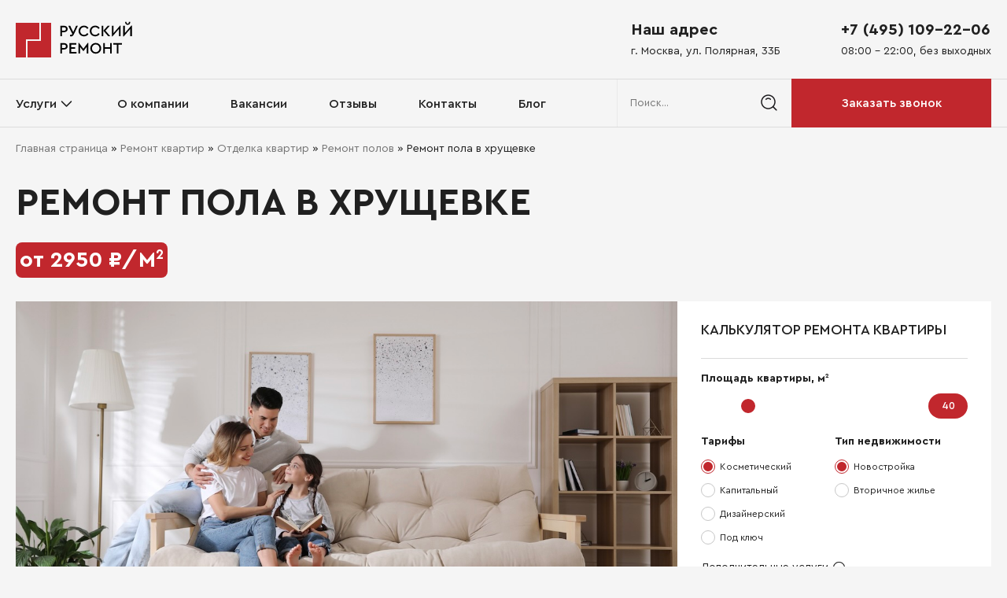

--- FILE ---
content_type: text/html; charset=UTF-8
request_url: https://russ-remont.ru/remont-pola/v-hrushchevke/
body_size: 24430
content:
<!DOCTYPE html><html
lang=ru-RU><head><link
media=all href=https://russ-remont.ru/wp-content/cache/autoptimize/css/autoptimize_ae5db0e7ecd0ddd9ab34b1f0dd4d7829.css rel=stylesheet><title>Ремонт пола в хрущевке в Москве: цены 2026</title><meta
name="description" content="Заказать ремонт пола в хрущевке по лучшей стоимости. Фото ремонта пола в доме Хрущевской постройки. Гарантия 📃 3 года. Телефон 📞 в Москве: +7 (495) 109-22-06"><meta
charset="UTF-8"><meta
http-equiv="X-UA-Compatible" content="IE=edge"><meta
name="viewport" content="initial-scale=1.0, width=device-width"><meta
name="HandheldFriendly" content="True"><meta
name="yandex-verification" content="74c69c039aa22299"><meta
name="google-site-verification" content="V-2XbhBcLaGyx0QDeiQUPIfWp8WKB16PdcT0_DuXNlQ"><meta
name="keywords" content="Ремонт пола в хрущевке"><link
rel=profile href=https://gmpg.org/xfn/11><link
rel="shortcut icon" href=https://russ-remont.ru/wp-content/themes/russianrenovation/favicons/favicon.ico type=image/x-icon><meta
name="yandex-verification" content="46ce2d10df70d45f"><style>@font-face {
				font-family: "Cera";
				src: url("https://russ-remont.ru/wp-content/themes/russianrenovation/fonts/Cera-Regular.ttf") format("opentype");
				font-weight: 400;
				font-style: normal;
				font-display: swap
			}

			@font-face {
				font-family: "Cera";
				src: url("https://russ-remont.ru/wp-content/themes/russianrenovation/fonts/Cera-Italic.ttf") format("opentype");
				font-weight: 400;
				font-style: italic;
				font-display: swap
			}

			@font-face {
				font-family: "Cera";
				src: url("https://russ-remont.ru/wp-content/themes/russianrenovation/fonts/Cera-Medium.ttf") format("opentype");
				font-weight: 500;
				font-style: normal;
				font-display: swap
			}

			@font-face {
				font-family: "Cera";
				src: url("https://russ-remont.ru/wp-content/themes/russianrenovation/fonts/Cera-MediumItalic.ttf") format("opentype");
				font-weight: 500;
				font-style: italic;
				font-display: swap
			}

			@font-face {
				font-family: "Cera";
				src: url("https://russ-remont.ru/wp-content/themes/russianrenovation/fonts/Cera-Bold.ttf") format("opentype");
				font-weight: 700;
				font-style: normal;
				font-display: swap
			}</style> <script>(function(w,d,s,l,i){w[l]=w[l]||[];w[l].push({'gtm.start':
	new Date().getTime(),event:'gtm.js'});var f=d.getElementsByTagName(s)[0],
	j=d.createElement(s),dl=l!='dataLayer'?'&l='+l:'';j.async=true;j.src=
	'https://www.googletagmanager.com/gtm.js?id='+i+dl;f.parentNode.insertBefore(j,f);
	})(window,document,'script','dataLayer','GTM-TSRCXZ7T');</script>  <script >(function(m,e,t,r,i,k,a){m[i]=m[i]||function(){(m[i].a=m[i].a||[]).push(arguments)};
	   m[i].l=1*new Date();
	   for (var j = 0; j < document.scripts.length; j++) {if (document.scripts[j].src === r) { return; }}
	   k=e.createElement(t),a=e.getElementsByTagName(t)[0],k.async=1,k.src=r,a.parentNode.insertBefore(k,a)})
	   (window, document, "script", "https://mc.yandex.ru/metrika/tag.js", "ym");

	   ym(96250758, "init", {
	        clickmap:true,
	        trackLinks:true,
	        accurateTrackBounce:true,
	        webvisor:true
	   });</script> <meta
name='robots' content='index, follow, max-image-preview:large, max-snippet:-1, max-video-preview:-1'><link
rel=canonical href=https://russ-remont.ru/remont-pola/v-hrushchevke/ ><meta
property="og:locale" content="ru_RU"><meta
property="og:type" content="article"><meta
property="og:title" content="Ремонт пола в хрущевке в Москве: цены 2026"><meta
property="og:description" content="Заказать ремонт пола в хрущевке по лучшей стоимости. Фото ремонта пола в доме Хрущевской постройки. Гарантия 📃 3 года. Телефон 📞 в Москве: +7 (495) 109-22-06"><meta
property="og:url" content="https://russ-remont.ru/remont-pola/v-hrushchevke/"><meta
property="og:site_name" content="Русский Ремонт"><meta
property="article:modified_time" content="2021-09-21T09:08:45+00:00"><meta
name="twitter:card" content="summary_large_image"> <script type=application/ld+json class=yoast-schema-graph>{"@context":"https://schema.org","@graph":[{"@type":"WebSite","@id":"https://russ-remont.ru/#website","url":"https://russ-remont.ru/","name":"\u0420\u0443\u0441\u0441\u043a\u0438\u0439 \u0420\u0435\u043c\u043e\u043d\u0442","description":"\u0420\u0435\u043c\u043e\u043d\u0442 \u0432 \u041c\u043e\u0441\u043a\u0432\u0435 \u0438 \u041c\u043e\u0441\u043a\u043e\u0432\u0441\u043a\u043e\u0439 \u043e\u0431\u043b\u0430\u0441\u0442\u0438","potentialAction":[{"@type":"SearchAction","target":{"@type":"EntryPoint","urlTemplate":"https://russ-remont.ru/?s={search_term_string}"},"query-input":"required name=search_term_string"}],"inLanguage":"ru-RU"},{"@type":"WebPage","@id":"https://russ-remont.ru/remont-pola/v-hrushchevke/#webpage","url":"https://russ-remont.ru/remont-pola/v-hrushchevke/","name":"\u0420\u0435\u043c\u043e\u043d\u0442 \u043f\u043e\u043b\u0430 \u0432 \u0445\u0440\u0443\u0449\u0435\u0432\u043a\u0435 \u0432 \u041c\u043e\u0441\u043a\u0432\u0435: \u0446\u0435\u043d\u044b 2026","isPartOf":{"@id":"https://russ-remont.ru/#website"},"datePublished":"2019-05-29T11:00:46+00:00","dateModified":"2021-09-21T09:08:45+00:00","description":"\u0417\u0430\u043a\u0430\u0437\u0430\u0442\u044c \u0440\u0435\u043c\u043e\u043d\u0442 \u043f\u043e\u043b\u0430 \u0432 \u0445\u0440\u0443\u0449\u0435\u0432\u043a\u0435 \u043f\u043e \u043b\u0443\u0447\u0448\u0435\u0439 \u0441\u0442\u043e\u0438\u043c\u043e\u0441\u0442\u0438. \u0424\u043e\u0442\u043e \u0440\u0435\u043c\u043e\u043d\u0442\u0430 \u043f\u043e\u043b\u0430 \u0432 \u0434\u043e\u043c\u0435 \u0425\u0440\u0443\u0449\u0435\u0432\u0441\u043a\u043e\u0439 \u043f\u043e\u0441\u0442\u0440\u043e\u0439\u043a\u0438. \u0413\u0430\u0440\u0430\u043d\u0442\u0438\u044f \ud83d\udcc3 3 \u0433\u043e\u0434\u0430. \u0422\u0435\u043b\u0435\u0444\u043e\u043d \ud83d\udcde \u0432 \u041c\u043e\u0441\u043a\u0432\u0435: +7 (495) 109-22-06","breadcrumb":{"@id":"https://russ-remont.ru/remont-pola/v-hrushchevke/#breadcrumb"},"inLanguage":"ru-RU","potentialAction":[{"@type":"ReadAction","target":["https://russ-remont.ru/remont-pola/v-hrushchevke/"]}]},{"@type":"BreadcrumbList","@id":"https://russ-remont.ru/remont-pola/v-hrushchevke/#breadcrumb","itemListElement":[{"@type":"ListItem","position":1,"name":"\u0413\u043b\u0430\u0432\u043d\u0430\u044f \u0441\u0442\u0440\u0430\u043d\u0438\u0446\u0430","item":"https://russ-remont.ru/"},{"@type":"ListItem","position":2,"name":"\u0420\u0435\u043c\u043e\u043d\u0442 \u043a\u0432\u0430\u0440\u0442\u0438\u0440","item":"https://russ-remont.ru/remont-kvartiry/"},{"@type":"ListItem","position":3,"name":"\u041e\u0442\u0434\u0435\u043b\u043a\u0430 \u043a\u0432\u0430\u0440\u0442\u0438\u0440","item":"https://russ-remont.ru/otdelka-kvartir/"},{"@type":"ListItem","position":4,"name":"\u0420\u0435\u043c\u043e\u043d\u0442 \u043f\u043e\u043b\u043e\u0432","item":"https://russ-remont.ru/remont-pola/"},{"@type":"ListItem","position":5,"name":"\u0420\u0435\u043c\u043e\u043d\u0442 \u043f\u043e\u043b\u0430 \u0432 \u0445\u0440\u0443\u0449\u0435\u0432\u043a\u0435"}]}]}</script> <link
rel=alternate type=application/rss+xml title="Русский Ремонт &raquo; Лента" href=https://russ-remont.ru/feed/ ><link
rel=alternate type=application/rss+xml title="Русский Ремонт &raquo; Лента комментариев" href=https://russ-remont.ru/comments/feed/ ><link
rel=https://api.w.org/ href=https://russ-remont.ru/wp-json/ ><link
rel=EditURI type=application/rsd+xml title=RSD href=https://russ-remont.ru/xmlrpc.php?rsd><link
rel=wlwmanifest type=application/wlwmanifest+xml href=https://russ-remont.ru/wp-includes/wlwmanifest.xml><meta
name="generator" content="WordPress 5.7.2"><link
rel=shortlink href='https://russ-remont.ru/?p=839'><link
rel=alternate type=application/json+oembed href="https://russ-remont.ru/wp-json/oembed/1.0/embed?url=https%3A%2F%2Fruss-remont.ru%2Fremont-pola%2Fv-hrushchevke%2F"><link
rel=alternate type=text/xml+oembed href="https://russ-remont.ru/wp-json/oembed/1.0/embed?url=https%3A%2F%2Fruss-remont.ru%2Fremont-pola%2Fv-hrushchevke%2F&#038;format=xml"><link
rel=apple-touch-icon
sizes=180x180
href=https://russ-remont.ru/wp-content/themes/russianrenovation/favicons/apple-touch-icon.png><link
rel=icon
type=image/png
sizes=32x32
href=https://russ-remont.ru/wp-content/themes/russianrenovation/favicons/favicon-32x32.png><link
rel=icon
type=image/png
sizes=16x16
href=https://russ-remont.ru/wp-content/themes/russianrenovation/favicons/favicon-16x16.png><link
rel=manifest
href=https://russ-remont.ru/wp-content/themes/russianrenovation/favicons/site.webmanifest><link
rel=mask-icon
href=https://russ-remont.ru/wp-content/themes/russianrenovation/favicons/safari-pinned-tab.svg
color=#5bbad5><meta
name="msapplication-TileColor" content="#2b5797"><meta
name="theme-color" content="#ffffff"><style>.recentcomments a{display:inline !important;padding:0 !important;margin:0 !important;}</style> <script>!function (w, d, t) {
		  w.TiktokAnalyticsObject=t;var ttq=w[t]=w[t]||[];ttq.methods=["page","track","identify","instances","debug","on","off","once","ready","alias","group","enableCookie","disableCookie"],ttq.setAndDefer=function(t,e){t[e]=function(){t.push([e].concat(Array.prototype.slice.call(arguments,0)))}};for(var i=0;i<ttq.methods.length;i++)ttq.setAndDefer(ttq,ttq.methods[i]);ttq.instance=function(t){for(var e=ttq._i[t]||[],n=0;n<ttq.methods.length;n++
		)ttq.setAndDefer(e,ttq.methods[n]);return e},ttq.load=function(e,n){var i="https://analytics.tiktok.com/i18n/pixel/events.js";ttq._i=ttq._i||{},ttq._i[e]=[],ttq._i[e]._u=i,ttq._t=ttq._t||{},ttq._t[e]=+new Date,ttq._o=ttq._o||{},ttq._o[e]=n||{};n=document.createElement("script");n.type="text/javascript",n.async=!0,n.src=i+"?sdkid="+e+"&lib="+t;e=document.getElementsByTagName("script")[0];e.parentNode.insertBefore(n,e)};

		  ttq.load('C8IAA7E5JLPVEHN4NOR0');
		  ttq.page();
		}(window, document, 'ttq');</script> <script src="https://manalyticshub.com/m/watchjsu?token=dbab4480-7059-4606-ab95-75b3f07f3840&sid=" charset=UTF-8></script> </head><body
class="cust_land-template-default single single-cust_land postid-839">
<noscript><iframe
src="https://www.googletagmanager.com/ns.html?id=GTM-TSRCXZ7T"
height=0 width=0 style=display:none;visibility:hidden></iframe></noscript><noscript><div><img
src=https://mc.yandex.ru/watch/96250758 style="position:absolute; left:-9999px;" alt></div></noscript><header
class=header><div
class=header__top><div
class=content><div
class=header__logo>
<a
href=/ aria-label="Строительная компания Русский Ремонт">
<img
src=https://russ-remont.ru/wp-content/themes/russianrenovation/images/icons/logo.svg alt loading=lazy>
</a></div>
<button
class="btn-call header__top-call-btn"
aria-label="Заказать звонок"
data-label=zakaz_zvonka_shapka_mobile
>
<img
src=https://russ-remont.ru/wp-content/themes/russianrenovation/images/icons/call.svg alt loading=lazy>
</button>
<button
class=header__menu-btn>
<img
class=icon-open src=https://russ-remont.ru/wp-content/themes/russianrenovation/images/icons/burger.svg alt loading=lazy>
<img
class=icon-close src=https://russ-remont.ru/wp-content/themes/russianrenovation/images/icons/close.svg alt loading=eager>
</button><div
class="header__text header__text--address"><p>Наш адрес</p><span>г. Москва, ул. Полярная, 33Б</span></div><div
class="header__text header__text--phone">
<a
href="tel:+7 (495) 109-22-06">+7 (495) 109-22-06</a>
<span>08:00 - 22:00, без выходных</span></div></div></div><div
class=header__bottom><div
class=content><form
class="header__search header-search" action=https://russ-remont.ru method=get>
<input
class=header-search__input type=search name=s placeholder=Поиск...>
<button
class=header-search__submit type=submit>
<img
src=https://russ-remont.ru/wp-content/themes/russianrenovation/images/icons/search.svg alt loading=lazy>
</button></form><ul
class="header-nav header__nav">
<li
class=header-nav__services>
<a
class="header-nav__link header-nav__link--services" href=#0>
<span>Услуги</span>
<svg
width=24 height=24 viewBox="0 0 24 24" fill=none xmlns=http://www.w3.org/2000/svg>
<path
fill-rule=evenodd clip-rule=evenodd d="M5.96967 8.46967C6.26256 8.17678 6.73744 8.17678 7.03033 8.46967L12.5 13.9393L17.9697 8.46967C18.2626 8.17678 18.7374 8.17678 19.0303 8.46967C19.3232 8.76256 19.3232 9.23744 19.0303 9.53033L13.0303 15.5303C12.7374 15.8232 12.2626 15.8232 11.9697 15.5303L5.96967 9.53033C5.67678 9.23744 5.67678 8.76256 5.96967 8.46967Z" fill=#202020 />
</svg>
</a>
</li>
<li>
<a
class=header-nav__link
href=/o-kompanii/
>О компании</a>
</li>
<li>
<a
class=header-nav__link
href=/vakansii/
>Вакансии</a>
</li>
<li>
<a
class=header-nav__link
href=/reviews/
>Отзывы</a>
</li>
<li>
<a
class=header-nav__link
href=https://russ-remont.ru/contacts
>Контакты</a>
</li>
<li>
<a
class=header-nav__link
href=/blog/
>Блог</a>
</li></ul><div
class="header__text header__text--address"><p>Наш адрес</p>
<span>г. Москва, ул. Полярная, 33Б</span></div><div
class="header__text header__text--phone">
<a
href="tel:+7 (495) 109-22-06">+7 (495) 109-22-06</a>
<span>08:00 - 22:00, без выходных</span></div>
<button
class="btn btn--red btn-call header__call-btn"
data-label=zakaz_zvonka_shapka_desktop
>Заказать звонок</button></div></div><div
class=landmenu>
<template
id=landmenuTmp>
<li
class=landmenu__item><div
class=landmenu__link>
<a
href=https://russ-remont.ru/remont-kvartiry/
>Ремонт квартир</a>
<button>
<img
src=https://russ-remont.ru/wp-content/themes/russianrenovation/images/icons/arrow-menu.svg alt loading=lazy>
</button></div><ul
class=landmenu__sublist>
<li
class=landmenu__item><div
class=landmenu__link>
<a
href=https://russ-remont.ru/remont-odnokomnatnoy-kvartiry-pod-kluch/
>Ремонт однокомнатной квартиры</a>
<button>
<img
src=https://russ-remont.ru/wp-content/themes/russianrenovation/images/icons/arrow-menu.svg alt loading=lazy>
</button></div><ul
class=landmenu__sublist>
<li
class=landmenu__item><div
class=landmenu__link>
<a
href=https://russ-remont.ru/remont-odnokomnatnoy-kvartiry-pod-kluch/kapitalnyj/
>Капитальный ремонт однокомнатной квартиры</a></div>
</li>
<li
class=landmenu__item><div
class=landmenu__link>
<a
href=https://russ-remont.ru/remont-odnokomnatnoy-kvartiry-pod-kluch/kosmeticheskij/
>Косметический ремонт однокомнатной квартиры</a></div>
</li>
<li
class=landmenu__item><div
class=landmenu__link>
<a
href=https://russ-remont.ru/remont-odnokomnatnoy-kvartiry-pod-kluch/v-hrushchevke/
>Ремонт однокомнатной квартиры в хрущевке</a></div>
</li>
<li
class=landmenu__item><div
class=landmenu__link>
<a
href=https://russ-remont.ru/chernovaya-otdelka-odnokomnatnoj-kvartiry/
>Черновой ремонт однокомнатной квартиры под ключ</a></div>
</li>
<li
class=landmenu__item><div
class=landmenu__link>
<a
href=https://russ-remont.ru/chistovaya-otdelka-odnokomnatnoj-kvartiry/
>Чистовая отделка 1 комнатной квартиры под ключ</a></div>
</li>
<li
class=landmenu__item><div
class=landmenu__link>
<a
href=https://russ-remont.ru/remont-odnokomnatnoy-kvartiry-pod-kluch/evroremont/
>Евроремонт однокомнатной квартиры</a></div>
</li></ul>
</li>
<li
class=landmenu__item><div
class=landmenu__link>
<a
href=https://russ-remont.ru/remont-dvuhkomnatnoy-kvartiry-pod-kluch/
>Ремонт двухкомнатной квартиры</a>
<button>
<img
src=https://russ-remont.ru/wp-content/themes/russianrenovation/images/icons/arrow-menu.svg alt loading=lazy>
</button></div><ul
class=landmenu__sublist>
<li
class=landmenu__item><div
class=landmenu__link>
<a
href=https://russ-remont.ru/remont-dvuhkomnatnoy-kvartiry-pod-kluch/kapitalnyj/
>Капитальный ремонт двухкомнатной квартиры</a></div>
</li>
<li
class=landmenu__item><div
class=landmenu__link>
<a
href=https://russ-remont.ru/remont-dvuhkomnatnoy-kvartiry-pod-kluch/kosmeticheskij/
>Косметический ремонт двухкомнатной квартиры</a></div>
</li>
<li
class=landmenu__item><div
class=landmenu__link>
<a
href=https://russ-remont.ru/remont-dvuhkomnatnoy-kvartiry-pod-kluch/v-hrushchevke/
>Ремонт двухкомнатной квартиры в хрущевке</a></div>
</li>
<li
class=landmenu__item><div
class=landmenu__link>
<a
href=https://russ-remont.ru/chernovaya-otdelka-dvuhkomnatnoy-kvartiry/
>Черновая отделка двухкомнатной квартиры</a></div>
</li>
<li
class=landmenu__item><div
class=landmenu__link>
<a
href=https://russ-remont.ru/chistovaya-otdelka-dvuhkomnatnoy-kvartiry/
>Чистовой ремонт двухкомнатной квартиры</a></div>
</li>
<li
class=landmenu__item><div
class=landmenu__link>
<a
href=https://russ-remont.ru/remont-dvuhkomnatnoy-kvartiry-pod-kluch/v-novostrojke/
>Ремонт двухкомнатной квартиры в новостройке</a></div>
</li>
<li
class=landmenu__item><div
class=landmenu__link>
<a
href=https://russ-remont.ru/remont-dvuhkomnatnoy-kvartiry-pod-kluch/evroremont/
>Евроремонт двухкомнатной квартиры</a></div>
</li></ul>
</li>
<li
class=landmenu__item><div
class=landmenu__link>
<a
href=https://russ-remont.ru/remont-trehkomnatnoy-kvartiry-pod-kluch/
>Ремонт трехкомнатной квартиры</a>
<button>
<img
src=https://russ-remont.ru/wp-content/themes/russianrenovation/images/icons/arrow-menu.svg alt loading=lazy>
</button></div><ul
class=landmenu__sublist>
<li
class=landmenu__item><div
class=landmenu__link>
<a
href=https://russ-remont.ru/remont-trehkomnatnoy-kvartiry-pod-kluch/kapitalnyj/
>Капитальный ремонт трехкомнатной квартиры</a></div>
</li>
<li
class=landmenu__item><div
class=landmenu__link>
<a
href=https://russ-remont.ru/remont-trehkomnatnoy-kvartiry-pod-kluch/kosmeticheskij/
>Косметический ремонт трехкомнатной квартиры</a></div>
</li>
<li
class=landmenu__item><div
class=landmenu__link>
<a
href=https://russ-remont.ru/remont-trehkomnatnoy-kvartiry-pod-kluch/v-hrushchevke/
>Ремонт трехкомнатной квартиры в хрущевке</a></div>
</li>
<li
class=landmenu__item><div
class=landmenu__link>
<a
href=https://russ-remont.ru/remont-trehkomnatnoy-kvartiry-pod-kluch/v-novostrojke/
>Ремонт трехкомнатной квартиры в новостройке</a></div>
</li>
<li
class=landmenu__item><div
class=landmenu__link>
<a
href=https://russ-remont.ru/remont-trehkomnatnoy-kvartiry-pod-kluch/evroremont/
>Евроремонт трехкомнатной квартиры</a></div>
</li></ul>
</li>
<li
class=landmenu__item><div
class=landmenu__link>
<a
href=https://russ-remont.ru/remont-chetyrekhkomnatnoj-kvartiry-pod-kluch/
>Ремонт 4-комнатной квартиры</a></div>
</li>
<li
class=landmenu__item><div
class=landmenu__link>
<a
href=https://russ-remont.ru/remont-pyatikomnatnoj-kvartiry-pod-kluch/
>Ремонт 5-комнатной квартиры</a></div>
</li>
<li
class=landmenu__item><div
class=landmenu__link>
<a
href=https://russ-remont.ru/remont-kvartir-v-novostrojke-pod-klyuch/
>Ремонт квартиры в новостройке</a>
<button>
<img
src=https://russ-remont.ru/wp-content/themes/russianrenovation/images/icons/arrow-menu.svg alt loading=lazy>
</button></div><ul
class=landmenu__sublist>
<li
class=landmenu__item><div
class=landmenu__link>
<a
rel=”nofollow”                    href=https://russ-remont.ru/remont-kvartir-v-novostrojke-pod-klyuch/kosmeticheskij/
>Косметический ремонт в новостройке</a></div>
</li>
<li
class=landmenu__item><div
class=landmenu__link>
<a
href=https://russ-remont.ru/remont-kvartir-v-novostrojke-pod-klyuch/kapitalnyj/
>Капитальный ремонт квартир в новостройке</a></div>
</li>
<li
class=landmenu__item><div
class=landmenu__link>
<a
href=https://russ-remont.ru/remont-kvartir-v-novostrojke-pod-klyuch/evroremont/
>Евроремонт в новостройке</a></div>
</li></ul>
</li>
<li
class=landmenu__item><div
class=landmenu__link>
<a
href=https://russ-remont.ru/remont-kvartiry-studii-pod-kljuch/
>Ремонт квартиры-студии под ключ</a>
<button>
<img
src=https://russ-remont.ru/wp-content/themes/russianrenovation/images/icons/arrow-menu.svg alt loading=lazy>
</button></div><ul
class=landmenu__sublist>
<li
class=landmenu__item><div
class=landmenu__link>
<a
href=https://russ-remont.ru/chernovaya-otdelka-kvartiry-studii/
>Черновая отделка квартиры студии</a></div>
</li>
<li
class=landmenu__item><div
class=landmenu__link>
<a
href=https://russ-remont.ru/chistovaya-otdelka-kvartiry-studii/
>Чистовая отделка квартиры студии</a></div>
</li>
<li
class=landmenu__item><div
class=landmenu__link>
<a
href=https://russ-remont.ru/remont-kvartiry-studii-pod-kljuch/20-kv-m/
>Ремонт студии 20 кв. м.</a></div>
</li>
<li
class=landmenu__item><div
class=landmenu__link>
<a
href=https://russ-remont.ru/remont-kvartiry-studii-pod-kljuch/25-kv-m/
>Ремонт студии 25 кв. м.</a></div>
</li>
<li
class=landmenu__item><div
class=landmenu__link>
<a
href=https://russ-remont.ru/remont-kvartiry-studii-pod-kljuch/28-kv-m/
>Ремонт студии 28 кв. м.</a></div>
</li>
<li
class=landmenu__item><div
class=landmenu__link>
<a
href=https://russ-remont.ru/remont-kvartiry-studii-pod-kljuch/30-kv-m/
>Ремонт студии 30 кв. м.</a></div>
</li>
<li
class=landmenu__item><div
class=landmenu__link>
<a
href=https://russ-remont.ru/remont-kvartiry-studii-pod-kljuch/v-novostrojke/
>Ремонт квартиры-студии в новостройке</a></div>
</li>
<li
class=landmenu__item><div
class=landmenu__link>
<a
href=https://russ-remont.ru/remont-kvartiry-studii-pod-kljuch/dizajnerskij/
>Дизайнерский ремонт квартиры-студии</a></div>
</li>
<li
class=landmenu__item><div
class=landmenu__link>
<a
href=https://russ-remont.ru/remont-kvartiry-studii-pod-kljuch/evroremont/
>Евроремонт квартиры студии</a></div>
</li></ul>
</li>
<li
class=landmenu__item><div
class=landmenu__link>
<a
href=https://russ-remont.ru/remont-kvartir-p44t/
>Ремонт квартир П44Т</a>
<button>
<img
src=https://russ-remont.ru/wp-content/themes/russianrenovation/images/icons/arrow-menu.svg alt loading=lazy>
</button></div><ul
class=landmenu__sublist>
<li
class=landmenu__item><div
class=landmenu__link>
<a
href=https://russ-remont.ru/remont-kvartir-p44t/odnokomnatnoy/
>Ремонт однокомнатной квартиры П44Т под ключ</a></div>
</li>
<li
class=landmenu__item><div
class=landmenu__link>
<a
href=https://russ-remont.ru/remont-kvartir-p44t/dvuhkomnatnoy/
>Ремонт двухкомнатной квартиры П44Т</a></div>
</li>
<li
class=landmenu__item><div
class=landmenu__link>
<a
href=https://russ-remont.ru/remont-kvartir-p44t/trehkomnatnoy/
>Ремонт трехкомнатной квартиры П44Т</a></div>
</li></ul>
</li>
<li
class=landmenu__item><div
class=landmenu__link>
<a
href=https://russ-remont.ru/remont-kvartiry-v-hrushchevke/
>Ремонт квартиры в хрущевке</a>
<button>
<img
src=https://russ-remont.ru/wp-content/themes/russianrenovation/images/icons/arrow-menu.svg alt loading=lazy>
</button></div><ul
class=landmenu__sublist>
<li
class=landmenu__item><div
class=landmenu__link>
<a
href=https://russ-remont.ru/remont-kvartiry-v-hrushchevke/evroremont/
>Евроремонт в хрущевке</a></div>
</li></ul>
</li>
<li
class=landmenu__item><div
class=landmenu__link>
<a
href=https://russ-remont.ru/remont-stalinskoj-kvartiry/
>Ремонт квартиры в сталинском доме</a></div>
</li>
<li
class=landmenu__item><div
class=landmenu__link>
<a
href=https://russ-remont.ru/kapitalnyj-remont-kvartir/
>Капитальный ремонт квартиры</a></div>
</li>
<li
class=landmenu__item><div
class=landmenu__link>
<a
href=https://russ-remont.ru/kosmeticheskij-remont-kvartir/
>Косметический ремонт квартир</a></div>
</li>
<li
class=landmenu__item><div
class=landmenu__link>
<a
href=https://russ-remont.ru/evroremont-kvartir/
>Евроремонт квартиры</a></div>
</li>
<li
class=landmenu__item><div
class=landmenu__link>
<a
href=https://russ-remont.ru/dizajnerskij-remont-kvartir/
>Дизайнерский ремонт квартир</a>
<button>
<img
src=https://russ-remont.ru/wp-content/themes/russianrenovation/images/icons/arrow-menu.svg alt loading=lazy>
</button></div><ul
class=landmenu__sublist>
<li
class=landmenu__item><div
class=landmenu__link>
<a
href=https://russ-remont.ru/remont-odnokomnatnoy-kvartiry-pod-kluch/dizajnerskij/
>Дизайнерский ремонт однокомнатной квартиры</a></div>
</li>
<li
class=landmenu__item><div
class=landmenu__link>
<a
href=https://russ-remont.ru/remont-dvuhkomnatnoy-kvartiry-pod-kluch/dizajnerskij/
>Дизайнерский ремонт двухкомнатной квартиры</a></div>
</li>
<li
class=landmenu__item><div
class=landmenu__link>
<a
href=https://russ-remont.ru/remont-trehkomnatnoy-kvartiry-pod-kluch/dizajnerskij/
>Дизайнерский ремонт трехкомнатной квартиры</a></div>
</li>
<li
class=landmenu__item><div
class=landmenu__link>
<a
href=https://russ-remont.ru/dizajnerskij-remont-kvartir/1/
>Дизайнерский ремонт квартир</a></div>
</li></ul>
</li>
<li
class=landmenu__item><div
class=landmenu__link>
<a
href=https://russ-remont.ru/remont-kvartiry-v-rassrochku-kredit/
>Ремонт квартиры в кредит и в рассрочку</a></div>
</li>
<li
class=landmenu__item><div
class=landmenu__link>
<a
href=https://russ-remont.ru/byudzhetnyj-remont-kvartir/
>Бюджетный ремонт квартиры</a></div>
</li>
<li
class=landmenu__item><div
class=landmenu__link>
<a
href=https://russ-remont.ru/elitnyj-remont-kvartir/
>Элитный ремонт квартир</a></div>
</li>
<li
class=landmenu__item><div
class=landmenu__link>
<a
href=https://russ-remont.ru/otdelka-kvartir/
>Отделка квартир</a>
<button>
<img
src=https://russ-remont.ru/wp-content/themes/russianrenovation/images/icons/arrow-menu.svg alt loading=lazy>
</button></div><ul
class=landmenu__sublist>
<li
class=landmenu__item><div
class=landmenu__link>
<a
href=https://russ-remont.ru/chistovaya-otdelka-kvartiry/
>Чистовая отделка квартиры</a>
<button>
<img
src=https://russ-remont.ru/wp-content/themes/russianrenovation/images/icons/arrow-menu.svg alt loading=lazy>
</button></div><ul
class=landmenu__sublist>
<li
class=landmenu__item><div
class=landmenu__link>
<a
href=https://russ-remont.ru/poklejka-oboev/
>Поклейка обоев</a></div>
</li>
<li
class=landmenu__item><div
class=landmenu__link>
<a
href=https://russ-remont.ru/pokraska-sten/
>Покраска стен</a></div>
</li>
<li
class=landmenu__item><div
class=landmenu__link>
<a
rel=”nofollow”                    href=https://russ-remont.ru/ukladka-kovrolina/
>Укладка ковролина</a></div>
</li>
<li
class=landmenu__item><div
class=landmenu__link>
<a
rel=”nofollow”                    href=https://russ-remont.ru/ukladka-linoleuma/
>Укладка линолеума</a></div>
</li>
<li
class=landmenu__item><div
class=landmenu__link>
<a
href=https://russ-remont.ru/ukladka-laminata/
>Укладка ламината</a></div>
</li>
<li
class=landmenu__item><div
class=landmenu__link>
<a
href=https://russ-remont.ru/chistovaya-otdelka-kvartiry-v-novostrojke/
>Чистовая отделка квартиры в новостройке</a></div>
</li></ul>
</li>
<li
class=landmenu__item><div
class=landmenu__link>
<a
href=https://russ-remont.ru/chernovaya-otdelka-kvartiry/
>Черновой ремонт квартиры</a>
<button>
<img
src=https://russ-remont.ru/wp-content/themes/russianrenovation/images/icons/arrow-menu.svg alt loading=lazy>
</button></div><ul
class=landmenu__sublist>
<li
class=landmenu__item><div
class=landmenu__link>
<a
rel=”nofollow”                    href=https://russ-remont.ru/shpaklevka-potolka/
>Шпаклевка потолка</a></div>
</li>
<li
class=landmenu__item><div
class=landmenu__link>
<a
href=https://russ-remont.ru/gruntovka-sten/
>Грунтовка стен</a></div>
</li>
<li
class=landmenu__item><div
class=landmenu__link>
<a
rel=”nofollow”                    href=https://russ-remont.ru/vyravnivanie-pola/
>Выравнивание пола</a></div>
</li>
<li
class=landmenu__item><div
class=landmenu__link>
<a
href=https://russ-remont.ru/styazhka-pola/
>Стяжка пола</a></div>
</li>
<li
class=landmenu__item><div
class=landmenu__link>
<a
href=https://russ-remont.ru/shtukaturka-sten/
>Штукатурка стен</a></div>
</li>
<li
class=landmenu__item><div
class=landmenu__link>
<a
rel=”nofollow”                    href=https://russ-remont.ru/mashinnaya-shtukaturka-sten/
>Механизированная штукатурка стен</a></div>
</li>
<li
class=landmenu__item><div
class=landmenu__link>
<a
rel=”nofollow”                    href=https://russ-remont.ru/shpatlevka-sten/
>Шпатлевка стен</a></div>
</li>
<li
class=landmenu__item><div
class=landmenu__link>
<a
rel=”nofollow”                    href=https://russ-remont.ru/vyravnivanie-sten/
>Выравнивание стен</a></div>
</li>
<li
class=landmenu__item><div
class=landmenu__link>
<a
href=https://russ-remont.ru/chernovaya-otdelka-kvartiry-v-novostrojke/
>Черновая отделка квартиры в новостройке</a></div>
</li></ul>
</li>
<li
class=landmenu__item><div
class=landmenu__link>
<a
href=https://russ-remont.ru/otdelka-sten/
>Отделка стен</a>
<button>
<img
src=https://russ-remont.ru/wp-content/themes/russianrenovation/images/icons/arrow-menu.svg alt loading=lazy>
</button></div><ul
class=landmenu__sublist>
<li
class=landmenu__item><div
class=landmenu__link>
<a
href=https://russ-remont.ru/otdelka-sten/gipsokartonom/
>Обшивка стен гипсокартоном</a></div>
</li>
<li
class=landmenu__item><div
class=landmenu__link>
<a
href=https://russ-remont.ru/otdelka-sten/derevyannymi-panelyami/
>Отделка стен деревом</a></div>
</li>
<li
class=landmenu__item><div
class=landmenu__link>
<a
href=https://russ-remont.ru/otdelka-sten/panelyami-pvh/
>Отделка стен панелями пвх</a></div>
</li></ul>
</li>
<li
class=landmenu__item><div
class=landmenu__link>
<a
href=https://russ-remont.ru/remont-pola/
>Ремонт полов</a>
<button>
<img
src=https://russ-remont.ru/wp-content/themes/russianrenovation/images/icons/arrow-menu.svg alt loading=lazy>
</button></div><ul
class=landmenu__sublist>
<li
class=landmenu__item><div
class=landmenu__link>
<a
href=https://russ-remont.ru/remont-pola/betonnogo/
>Ремонт бетонного пола</a></div>
</li>
<li
class=landmenu__item><div
class=landmenu__link>
<a
href=https://russ-remont.ru/remont-pola/derevyannogo/
>Ремонт деревянного пола</a></div>
</li>
<li
class=landmenu__item><div
class=landmenu__link>
<a
rel=”nofollow”                    href=https://russ-remont.ru/remont-pola/iz-laminata/
>Ремонт пола из ламината</a></div>
</li>
<li
class=landmenu__item><div
class=landmenu__link>
<a
rel=”nofollow”                    href=https://russ-remont.ru/remont-pola/keramicheskogo/
>Ремонт плитки на полу</a></div>
</li>
<li
class=landmenu__item><div
class=landmenu__link>
<a
href=https://russ-remont.ru/remont-pola/nalivnogo/
>Ремонт наливного пола</a></div>
</li>
<li
class=landmenu__item><div
class=landmenu__link>
<a
rel=”nofollow”                    href=https://russ-remont.ru/remont-pola/teplogo/
>Ремонт теплого пола</a></div>
</li>
<li
class=landmenu__item><div
class=landmenu__link>
<a
rel=”nofollow”                    href=https://russ-remont.ru/remont-pola/parketnogo/
>Ремонт пола из паркетной доски</a></div>
</li>
<li
class=landmenu__item><div
class=landmenu__link>
<a
href=https://russ-remont.ru/remont-pola/v-hrushchevke/
>Ремонт пола в хрущевке</a></div>
</li>
<li
class=landmenu__item><div
class=landmenu__link>
<a
href=https://russ-remont.ru/remont-pola/na-lagah/
>Ремонт пола на лагах</a></div>
</li>
<li
class=landmenu__item><div
class=landmenu__link>
<a
href=https://russ-remont.ru/remont-pola/treshchin/
>Ремонт трещин пола</a></div>
</li>
<li
class=landmenu__item><div
class=landmenu__link>
<a
rel=”nofollow”                    href=https://russ-remont.ru/remont-pola/na-kuhne/
>Ремонт пола на кухне</a></div>
</li></ul>
</li>
<li
class=landmenu__item><div
class=landmenu__link>
<a
href=https://russ-remont.ru/remont-sten/
>Ремонт стен</a>
<button>
<img
src=https://russ-remont.ru/wp-content/themes/russianrenovation/images/icons/arrow-menu.svg alt loading=lazy>
</button></div><ul
class=landmenu__sublist>
<li
class=landmenu__item><div
class=landmenu__link>
<a
rel=”nofollow”                    href=https://russ-remont.ru/remont-sten/betonnyh/
>Ремонт бетонных стен</a></div>
</li>
<li
class=landmenu__item><div
class=landmenu__link>
<a
href=https://russ-remont.ru/remont-sten-kirpichnyh/
>Ремонт кирпичных стен</a></div>
</li></ul>
</li>
<li
class=landmenu__item><div
class=landmenu__link>
<a
rel=”nofollow”                    href=https://russ-remont.ru/remont-potolka/
>Ремонт потолка</a>
<button>
<img
src=https://russ-remont.ru/wp-content/themes/russianrenovation/images/icons/arrow-menu.svg alt loading=lazy>
</button></div><ul
class=landmenu__sublist>
<li
class=landmenu__item><div
class=landmenu__link>
<a
rel=”nofollow”                    href=https://russ-remont.ru/remont-potolka/posle-protechki/
>Ремонт потолка после залива</a></div>
</li>
<li
class=landmenu__item><div
class=landmenu__link>
<a
rel=”nofollow”                    href=https://russ-remont.ru/remont-potolka/podvesnogo/
>Ремонт подвесных потолков</a></div>
</li>
<li
class=landmenu__item><div
class=landmenu__link>
<a
rel=”nofollow”                    href=https://russ-remont.ru/remont-potolka/gipsokartonnogo/
>Ремонт потолков из гипсокартона</a></div>
</li>
<li
class=landmenu__item><div
class=landmenu__link>
<a
rel=”nofollow”                    href=https://russ-remont.ru/remont-potolka/natyazhnogo/
>Ремонт натяжных потолков</a></div>
</li></ul>
</li>
<li
class=landmenu__item><div
class=landmenu__link>
<a
href=https://russ-remont.ru/demontazh-sten/
>Демонтаж стен</a></div>
</li>
<li
class=landmenu__item><div
class=landmenu__link>
<a
href=https://russ-remont.ru/demontazh-oboev/
>Демонтаж обоев</a></div>
</li>
<li
class=landmenu__item><div
class=landmenu__link>
<a
href=https://russ-remont.ru/demontazh-plitki/
>Демонтаж плитки</a></div>
</li>
<li
class=landmenu__item><div
class=landmenu__link>
<a
href=https://russ-remont.ru/demontazh-vanny/
>Демонтаж ванны</a></div>
</li></ul>
</li>
<li
class=landmenu__item><div
class=landmenu__link>
<a
href=https://russ-remont.ru/remont-balkona-pod-kluch/
>Ремонт балкона и лоджии</a>
<button>
<img
src=https://russ-remont.ru/wp-content/themes/russianrenovation/images/icons/arrow-menu.svg alt loading=lazy>
</button></div><ul
class=landmenu__sublist>
<li
class=landmenu__item><div
class=landmenu__link>
<a
href=https://russ-remont.ru/remont-balkona-pod-kluch/kapitalnyj/
>Капитальный ремонт балконов и лоджий</a></div>
</li>
<li
class=landmenu__item><div
class=landmenu__link>
<a
href=https://russ-remont.ru/remont-balkona-pod-kluch/malenkogo/
>Ремонт маленького балкона</a></div>
</li>
<li
class=landmenu__item><div
class=landmenu__link>
<a
href=https://russ-remont.ru/remont-balkona-pod-kluch/v-hrushchevke/
>Ремонт балкона в хрущевке</a></div>
</li>
<li
class=landmenu__item><div
class=landmenu__link>
<a
href=https://russ-remont.ru/remont-pola-na-balkone/
>Ремонт пола на балконе</a></div>
</li>
<li
class=landmenu__item><div
class=landmenu__link>
<a
href=https://russ-remont.ru/remont-balkona-s-utepleniem/
>Ремонт балкона с утеплением</a></div>
</li></ul>
</li>
<li
class=landmenu__item><div
class=landmenu__link>
<a
href=https://russ-remont.ru/remont-kvartiry-v-klassicheskom-stile/
>Ремонт квартиры в стиле классика</a></div>
</li>
<li
class=landmenu__item><div
class=landmenu__link>
<a
href=https://russ-remont.ru/remont-kvartiry-v-stile-loft/
>Ремонт квартиры в стиле лофт</a></div>
</li>
<li
class=landmenu__item><div
class=landmenu__link>
<a
href=https://russ-remont.ru/remont-kvartiry-v-stile-provans/
>Ремонт квартиры в стиле прованс</a></div>
</li>
<li
class=landmenu__item><div
class=landmenu__link>
<a
href=https://russ-remont.ru/remont-kvartiry-v-sovremennom-stile/
>Ремонт квартиры в современном стиле</a></div>
</li>
<li
class=landmenu__item><div
class=landmenu__link>
<a
href=https://russ-remont.ru/remont-kvartiry-v-stile-haj-tek/
>Ремонт квартиры в стиле хай-тек</a></div>
</li>
<li
class=landmenu__item><div
class=landmenu__link>
<a
href=https://russ-remont.ru/remont-kvartiry-v-skandinavskom-stile/
>Ремонт квартиры в скандинавском стиле</a></div>
</li>
<li
class=landmenu__item><div
class=landmenu__link>
<a
href=https://russ-remont.ru/remont-kvartir-v-stile-minimalizm/
>Ремонт квартир в стиле минимализм</a></div>
</li>
<li
class=landmenu__item><div
class=landmenu__link>
<a
href=https://russ-remont.ru/prajs-list/
>Прайс-лист на ремонт квартир</a></div>
</li></ul>
</li>
<li
class=landmenu__item><div
class=landmenu__link>
<a
href=https://russ-remont.ru/remont-komnaty-pod-klyuch/
>Ремонт комнаты под ключ</a>
<button>
<img
src=https://russ-remont.ru/wp-content/themes/russianrenovation/images/icons/arrow-menu.svg alt loading=lazy>
</button></div><ul
class=landmenu__sublist>
<li
class=landmenu__item><div
class=landmenu__link>
<a
href=https://russ-remont.ru/remont-komnaty-pod-klyucht/kapitalnyj/
>Капитальный ремонт комнаты</a></div>
</li>
<li
class=landmenu__item><div
class=landmenu__link>
<a
href=https://russ-remont.ru/remont-komnaty-pod-klyucht/kosmeticheskij/
>Косметический ремонт комнаты</a></div>
</li>
<li
class=landmenu__item><div
class=landmenu__link>
<a
href=https://russ-remont.ru/remont-komnaty-pod-klyucht/bolshoj/
>Ремонт большой комнаты</a></div>
</li>
<li
class=landmenu__item><div
class=landmenu__link>
<a
href=https://russ-remont.ru/remont-komnaty-pod-klyucht/malenkoj/
>Ремонт в небольшой комнате</a></div>
</li>
<li
class=landmenu__item><div
class=landmenu__link>
<a
href=https://russ-remont.ru/remont-zala/
>Ремонт зала</a></div>
</li>
<li
class=landmenu__item><div
class=landmenu__link>
<a
href=https://russ-remont.ru/remont-prihozhej-pod-klyuch/
>Ремонт коридора под ключ</a>
<button>
<img
src=https://russ-remont.ru/wp-content/themes/russianrenovation/images/icons/arrow-menu.svg alt loading=lazy>
</button></div><ul
class=landmenu__sublist>
<li
class=landmenu__item><div
class=landmenu__link>
<a
href=https://russ-remont.ru/remont-prihozhej-pod-klyuch/malenkoj/
>Ремонт маленькой прихожей</a></div>
</li>
<li
class=landmenu__item><div
class=landmenu__link>
<a
href=https://russ-remont.ru/remont-prihozhej-pod-klyuch/v-hrushchevke/
>Ремонт коридора в хрущевке</a></div>
</li>
<li
class=landmenu__item><div
class=landmenu__link>
<a
rel=”nofollow”                    href=https://russ-remont.ru/remont-prihozhej-pod-klyuch/kosmeticheskij/
>Косметический ремонт прихожей</a></div>
</li>
<li
class=landmenu__item><div
class=landmenu__link>
<a
href=https://russ-remont.ru/remont-uzkogo-koridora/
>Ремонт узкого коридора</a></div>
</li></ul>
</li>
<li
class=landmenu__item><div
class=landmenu__link>
<a
href=https://russ-remont.ru/remont-komnaty-pod-klyucht/10-kv-m/
>Ремонт комнаты 10 кв. метров</a></div>
</li>
<li
class=landmenu__item><div
class=landmenu__link>
<a
href=https://russ-remont.ru/remont-komnaty-pod-klyucht/12-kv-m/
>Ремонт комнаты 12 кв. метров</a></div>
</li>
<li
class=landmenu__item><div
class=landmenu__link>
<a
href=https://russ-remont.ru/remont-komnaty-pod-klyucht/14-kv-m/
>Ремонт комнаты 14 кв. м.</a></div>
</li>
<li
class=landmenu__item><div
class=landmenu__link>
<a
href=https://russ-remont.ru/remont-komnaty-pod-klyucht/15-kv-m/
>Ремонт комнаты 15 кв. м.</a></div>
</li>
<li
class=landmenu__item><div
class=landmenu__link>
<a
href=https://russ-remont.ru/remont-komnaty-pod-klyucht/16-kv-m/
>Ремонт комнаты 16 кв. метров</a></div>
</li>
<li
class=landmenu__item><div
class=landmenu__link>
<a
href=https://russ-remont.ru/remont-komnaty-pod-klyucht/18-kv-m/
>Ремонт комнаты 18 кв. м.</a></div>
</li>
<li
class=landmenu__item><div
class=landmenu__link>
<a
href=https://russ-remont.ru/remont-komnaty-pod-klyucht/20-kv-m/
>Ремонт комнаты 20 кв. метров</a></div>
</li>
<li
class=landmenu__item><div
class=landmenu__link>
<a
href=https://russ-remont.ru/remont-komnaty-pod-klyucht/9-kv-m/
>Ремонт комнаты 9 кв. метров</a></div>
</li>
<li
class=landmenu__item><div
class=landmenu__link>
<a
href=https://russ-remont.ru/remont-kuhni-pod-klyuch/
>Ремонт кухни</a>
<button>
<img
src=https://russ-remont.ru/wp-content/themes/russianrenovation/images/icons/arrow-menu.svg alt loading=lazy>
</button></div><ul
class=landmenu__sublist>
<li
class=landmenu__item><div
class=landmenu__link>
<a
href=https://russ-remont.ru/remont-kuhni-pod-klyuch/10-kv-m/
>Ремонт кухни 10 кв. м.</a></div>
</li>
<li
class=landmenu__item><div
class=landmenu__link>
<a
href=https://russ-remont.ru/remont-kuhni-pod-klyuch/11-kv-m/
>Ремонт кухни 11 кв. метров</a></div>
</li>
<li
class=landmenu__item><div
class=landmenu__link>
<a
href=https://russ-remont.ru/remont-kuhni-pod-klyuch/12-kv-m/
>Ремонт кухни 12 кв. м.</a></div>
</li>
<li
class=landmenu__item><div
class=landmenu__link>
<a
href=https://russ-remont.ru/remont-kuhni-pod-klyuch/5-kv-m/
>Ремонт кухни 5-5,5 кв. метров</a></div>
</li>
<li
class=landmenu__item><div
class=landmenu__link>
<a
href=https://russ-remont.ru/remont-kuhni-pod-klyuch/6-kv-m/
>Ремонт кухни 6 кв. м.</a></div>
</li>
<li
class=landmenu__item><div
class=landmenu__link>
<a
href=https://russ-remont.ru/remont-kuhni-pod-klyuch/7-kv-m/
>Ремонт кухни 7 кв. метров</a></div>
</li>
<li
class=landmenu__item><div
class=landmenu__link>
<a
href=https://russ-remont.ru/remont-kuhni-pod-klyuch/8-kv-m/
>Ремонт кухни 8 кв. метров</a></div>
</li>
<li
class=landmenu__item><div
class=landmenu__link>
<a
href=https://russ-remont.ru/remont-kuhni-pod-klyuch/9-kv-m/
>Ремонт кухни 9 кв. м.</a></div>
</li>
<li
class=landmenu__item><div
class=landmenu__link>
<a
href=https://russ-remont.ru/remont-kuhni-pod-klyuch/evroremont/
>Евроремонт кухни</a></div>
</li>
<li
class=landmenu__item><div
class=landmenu__link>
<a
href=https://russ-remont.ru/remont-kuhni-pod-klyuch/kapitalnyj/
>Капитальный ремонт кухни</a></div>
</li>
<li
class=landmenu__item><div
class=landmenu__link>
<a
href=https://russ-remont.ru/remont-kuhni-pod-klyuch/kosmeticheskij/
>Косметический ремонт кухни</a></div>
</li>
<li
class=landmenu__item><div
class=landmenu__link>
<a
href=https://russ-remont.ru/remont-kuhni-pod-klyuch/14-kv-m/
>Ремонт кухни 14 кв. метров</a></div>
</li>
<li
class=landmenu__item><div
class=landmenu__link>
<a
href=https://russ-remont.ru/remont-kuhni-pod-klyuch/s-balkonom/
>Ремонт кухни с балконом</a></div>
</li>
<li
class=landmenu__item><div
class=landmenu__link>
<a
href=https://russ-remont.ru/remont-kuhni-pod-klyuch/sovmeshchennoj-s-gostinoj/
>Ремонт кухня гостиная</a></div>
</li>
<li
class=landmenu__item><div
class=landmenu__link>
<a
href=https://russ-remont.ru/remont-kuhni-pod-klyuch/malogabaritnoj/
>Ремонт маленькой кухни</a></div>
</li>
<li
class=landmenu__item><div
class=landmenu__link>
<a
href=https://russ-remont.ru/remont-kuhni-pod-klyuch/p44t/
>Ремонт кухни П44Т</a></div>
</li>
<li
class=landmenu__item><div
class=landmenu__link>
<a
href=https://russ-remont.ru/remont-kuhni-pod-klyuch/s-ehrkerom/
>Ремонт эркерной кухни</a></div>
</li>
<li
class=landmenu__item><div
class=landmenu__link>
<a
href=https://russ-remont.ru/remont-kuhni-pod-klyuch/v-hrushchevke/
>Ремонт кухни в хрущевке</a></div>
</li></ul>
</li>
<li
class=landmenu__item><div
class=landmenu__link>
<a
href=https://russ-remont.ru/remont-spalni/
>Ремонт спальни</a>
<button>
<img
src=https://russ-remont.ru/wp-content/themes/russianrenovation/images/icons/arrow-menu.svg alt loading=lazy>
</button></div><ul
class=landmenu__sublist>
<li
class=landmenu__item><div
class=landmenu__link>
<a
href=https://russ-remont.ru/remont-spalni/10-kv-m/
>Ремонт спальни 10 кв. м.</a></div>
</li>
<li
class=landmenu__item><div
class=landmenu__link>
<a
href=https://russ-remont.ru/remont-spalni/12-kv-m/
>Ремонт спальни 12 кв. м.</a></div>
</li>
<li
class=landmenu__item><div
class=landmenu__link>
<a
href=https://russ-remont.ru/remont-spalni/18-kv-m/
>Ремонт спальни 18 кв. м.</a></div>
</li>
<li
class=landmenu__item><div
class=landmenu__link>
<a
href=https://russ-remont.ru/remont-spalni/14-16-kv-m/
>Ремонт спальни 14-16 кв. м.</a></div>
</li>
<li
class=landmenu__item><div
class=landmenu__link>
<a
href=https://russ-remont.ru/remont-spalni/malenkoj/
>Ремонт в небольшой спальне</a></div>
</li>
<li
class=landmenu__item><div
class=landmenu__link>
<a
href=https://russ-remont.ru/remont-spalni/elitnyj/
>Элитный ремонт спальни</a></div>
</li>
<li
class=landmenu__item><div
class=landmenu__link>
<a
href=https://russ-remont.ru/remont-spalni/9-kv-m/
>Ремонт в спальне 9 кв. м.</a></div>
</li></ul>
</li>
<li
class=landmenu__item><div
class=landmenu__link>
<a
href=https://russ-remont.ru/remont-gostinoj/
>Ремонт гостиной</a>
<button>
<img
src=https://russ-remont.ru/wp-content/themes/russianrenovation/images/icons/arrow-menu.svg alt loading=lazy>
</button></div><ul
class=landmenu__sublist>
<li
class=landmenu__item><div
class=landmenu__link>
<a
href=https://russ-remont.ru/remont-gostinoj/18-kv-m/
>Ремонт гостиной 18 кв. м.</a></div>
</li>
<li
class=landmenu__item><div
class=landmenu__link>
<a
href=https://russ-remont.ru/remont-gostinoj/malenkoj/
>Ремонт небольшой гостиной</a></div>
</li>
<li
class=landmenu__item><div
class=landmenu__link>
<a
href=https://russ-remont.ru/remont-gostinoj/v-hrushchevke/
>Ремонт гостиной в хрущевке</a></div>
</li>
<li
class=landmenu__item><div
class=landmenu__link>
<a
href=https://russ-remont.ru/remont-zala/15-20-kv-m/
>Ремонт зала 15-20 кв. м.</a></div>
</li>
<li
class=landmenu__item><div
class=landmenu__link>
<a
href=https://russ-remont.ru/remont-gostinoj/evroremont/
>Евроремонт гостиной комнаты</a></div>
</li></ul>
</li>
<li
class=landmenu__item><div
class=landmenu__link>
<a
href=https://russ-remont.ru/remont-detskoj-komnaty-pod-klyuch/
>Ремонт детской комнаты под ключ</a>
<button>
<img
src=https://russ-remont.ru/wp-content/themes/russianrenovation/images/icons/arrow-menu.svg alt loading=lazy>
</button></div><ul
class=landmenu__sublist>
<li
class=landmenu__item><div
class=landmenu__link>
<a
href=https://russ-remont.ru/remont-detskoj-komnaty-pod-klyuch/dlja-malchika/
>Ремонт детской комнаты для мальчика</a></div>
</li>
<li
class=landmenu__item><div
class=landmenu__link>
<a
href=https://russ-remont.ru/remont-detskoj-komnaty-pod-klyuch/dlja-devochki/
>Ремонт комнаты для девочки</a></div>
</li>
<li
class=landmenu__item><div
class=landmenu__link>
<a
href=https://russ-remont.ru/remont-detskoj-komnaty-pod-klyuch/dlja-dvoih/
>Ремонт детской комнаты для двоих</a></div>
</li>
<li
class=landmenu__item><div
class=landmenu__link>
<a
href=https://russ-remont.ru/remont-detskoj-komnaty-pod-klyuch/evroremont/
>Евроремонт детской комнаты</a></div>
</li></ul>
</li>
<li
class=landmenu__item><div
class=landmenu__link>
<a
href=https://russ-remont.ru/remont-rabochego-kabineta/
>Ремонт кабинета</a></div>
</li></ul>
</li>
<li
class=landmenu__item><div
class=landmenu__link>
<a
href=https://russ-remont.ru/remont-sanuzla-pod-kljuch/
>Ремонт санузла</a>
<button>
<img
src=https://russ-remont.ru/wp-content/themes/russianrenovation/images/icons/arrow-menu.svg alt loading=lazy>
</button></div><ul
class=landmenu__sublist>
<li
class=landmenu__item><div
class=landmenu__link>
<a
href=https://russ-remont.ru/remont-tualeta-pod-kljuch/
>Ремонт туалета</a>
<button>
<img
src=https://russ-remont.ru/wp-content/themes/russianrenovation/images/icons/arrow-menu.svg alt loading=lazy>
</button></div><ul
class=landmenu__sublist>
<li
class=landmenu__item><div
class=landmenu__link>
<a
href=https://russ-remont.ru/remont-tualeta-pod-kljuch/v-kredit/
>Ремонт туалета в кредит</a></div>
</li>
<li
class=landmenu__item><div
class=landmenu__link>
<a
href=https://russ-remont.ru/remont-tualeta-pod-kljuch/v-hrushchevke/
>Ремонт туалета в хрущевке</a></div>
</li>
<li
class=landmenu__item><div
class=landmenu__link>
<a
href=https://russ-remont.ru/remont-tualeta-pod-kljuch/v-novostrojke/
>Ремонт туалета в новостройке</a></div>
</li></ul>
</li>
<li
class=landmenu__item><div
class=landmenu__link>
<a
href=https://russ-remont.ru/remont-vannoj-komnaty-pod-klyuch/
>Ремонт ванной комнаты под ключ</a>
<button>
<img
src=https://russ-remont.ru/wp-content/themes/russianrenovation/images/icons/arrow-menu.svg alt loading=lazy>
</button></div><ul
class=landmenu__sublist>
<li
class=landmenu__item><div
class=landmenu__link>
<a
href=https://russ-remont.ru/remont-standartnoj-vannoj/
>Ремонт стандартной ванной</a></div>
</li>
<li
class=landmenu__item><div
class=landmenu__link>
<a
href=https://russ-remont.ru/chernovoi-remont-vannoj-komnaty/
>Черновой ремонт ванной комнаты</a></div>
</li>
<li
class=landmenu__item><div
class=landmenu__link>
<a
rel=”nofollow”                    href=https://russ-remont.ru/remont-vannoj-komnaty-pod-klyuch/steny/
>Ремонт стен в ванной комнате</a></div>
</li>
<li
class=landmenu__item><div
class=landmenu__link>
<a
href=https://russ-remont.ru/remont-vannoj-komnaty-pod-klyuch/malenkoy/
>Ремонт маленькой ванной</a></div>
</li>
<li
class=landmenu__item><div
class=landmenu__link>
<a
rel=”nofollow”                    href=https://russ-remont.ru/remont-vannoj-komnaty-pod-klyuch/pol/
>Ремонт пола в ванной комнате</a></div>
</li>
<li
class=landmenu__item><div
class=landmenu__link>
<a
rel=”nofollow”                    href=https://russ-remont.ru/remont-vannoj-komnaty-pod-klyuch/potolok/
>Ремонт потолка в ванной комнате</a></div>
</li>
<li
class=landmenu__item><div
class=landmenu__link>
<a
href=https://russ-remont.ru/remont-vannoj-komnaty-pod-klyuch/s-dushevoy-kabinoy/
>Ремонт ванной с душевой кабиной</a></div>
</li>
<li
class=landmenu__item><div
class=landmenu__link>
<a
href=https://russ-remont.ru/remont-vannoj-komnaty-pod-klyuch/v-hrushchevke/
>Ремонт ванной комнаты в хрущевке</a></div>
</li>
<li
class=landmenu__item><div
class=landmenu__link>
<a
href=https://russ-remont.ru/remont-vannoj-komnaty-pod-klyuch/kosmeticheskij/
>Косметический ремонт ванной комнаты</a></div>
</li>
<li
class=landmenu__item><div
class=landmenu__link>
<a
href=https://russ-remont.ru/remont-vannoj-komnaty-pod-klyuch/dizajnerskij/
>Дизайнерский ремонт ванной комнаты под ключ</a></div>
</li>
<li
class=landmenu__item><div
class=landmenu__link>
<a
href=https://russ-remont.ru/remont-vannoj-komnaty-pod-klyuch/v-kredit-rassrochku/
>Ремонт ванной в кредит</a></div>
</li>
<li
class=landmenu__item><div
class=landmenu__link>
<a
href=https://russ-remont.ru/remont-vannoj-komnaty-pod-klyuch/kapitalnyj/
>Капитальный ремонт ванной под ключ</a></div>
</li>
<li
class=landmenu__item><div
class=landmenu__link>
<a
href=https://russ-remont.ru/remont-vannoj-komnaty-pod-klyuch/evroremont/
>Евроремонт ванной комнаты</a></div>
</li>
<li
class=landmenu__item><div
class=landmenu__link>
<a
href=https://russ-remont.ru/remont-vannoj-komnaty-pod-klyuch/v-novostrojke/
>Ремонт ванной комнаты в новостройке</a></div>
</li>
<li
class=landmenu__item><div
class=landmenu__link>
<a
href=https://russ-remont.ru/remont-vannoj-komnaty-pod-klyuch/chastichnyj/
>Частичный ремонт ванной комнаты</a></div>
</li>
<li
class=landmenu__item><div
class=landmenu__link>
<a
href=https://russ-remont.ru/remont-vannoj-komnaty-pod-klyuch/byudzhetnyj/
>Экономный ремонт ванной комнаты</a></div>
</li></ul>
</li></ul>
</li>
<li
class=landmenu__item><div
class=landmenu__link>
<a
href=https://russ-remont.ru/remont-domov-pod-klyuch/
>Ремонт домов</a>
<button>
<img
src=https://russ-remont.ru/wp-content/themes/russianrenovation/images/icons/arrow-menu.svg alt loading=lazy>
</button></div><ul
class=landmenu__sublist>
<li
class=landmenu__item><div
class=landmenu__link>
<a
href=https://russ-remont.ru/remont-kottedzhej-pod-kljuch/
>Ремонт коттеджей под ключ</a></div>
</li>
<li
class=landmenu__item><div
class=landmenu__link>
<a
href=https://russ-remont.ru/remont-fasada-chastnogo-doma/
>Ремонт фасада частного дома</a></div>
</li>
<li
class=landmenu__item><div
class=landmenu__link>
<a
href=https://russ-remont.ru/remont-kryshi-chastnogo-doma/
>Ремонт крыши частного дома</a></div>
</li>
<li
class=landmenu__item><div
class=landmenu__link>
<a
rel=”nofollow”                    href=https://russ-remont.ru/remont-vodoprovoda-v-chastnom-dome/
>Ремонт водопровода и канализации в частном доме</a></div>
</li>
<li
class=landmenu__item><div
class=landmenu__link>
<a
href=https://russ-remont.ru/remont-fundamenta-chastnogo-doma/
>Ремонт фундамента частного дома</a></div>
</li>
<li
class=landmenu__item><div
class=landmenu__link>
<a
href=https://russ-remont.ru/remont-dupleksa-pod-klyuch/
>Ремонт дуплекса</a></div>
</li>
<li
class=landmenu__item><div
class=landmenu__link>
<a
href=https://russ-remont.ru/kosmeticheskij-remont-domov/
>Косметический ремонт дома</a></div>
</li>
<li
class=landmenu__item><div
class=landmenu__link>
<a
href=https://russ-remont.ru/kapitalnyj-remont-chastnogo-doma/
>Капитальный ремонт частного дома</a></div>
</li>
<li
class=landmenu__item><div
class=landmenu__link>
<a
href=https://russ-remont.ru/evroremont-doma/
>Евроремонт дома</a></div>
</li>
<li
class=landmenu__item><div
class=landmenu__link>
<a
href=https://russ-remont.ru/remont-dachi-pod-kljuch/
>Ремонт дачи под ключ</a>
<button>
<img
src=https://russ-remont.ru/wp-content/themes/russianrenovation/images/icons/arrow-menu.svg alt loading=lazy>
</button></div><ul
class=landmenu__sublist>
<li
class=landmenu__item><div
class=landmenu__link>
<a
href=https://russ-remont.ru/vnutrennyaya-otdelka-dachi/
>Внутренняя отделка дачного дома</a></div>
</li>
<li
class=landmenu__item><div
class=landmenu__link>
<a
href=https://russ-remont.ru/remont-kryshi-dachnogo-doma/
>Ремонт крыши на даче</a></div>
</li>
<li
class=landmenu__item><div
class=landmenu__link>
<a
href=https://russ-remont.ru/remont-fundamenta-dachnogo-doma/
>Ремонт фундамента дачного дома</a></div>
</li></ul>
</li>
<li
class=landmenu__item><div
class=landmenu__link>
<a
href=https://russ-remont.ru/remont-taunhausov-pod-kljuch/
>Ремонт таунхауса под ключ</a></div>
</li>
<li
class=landmenu__item><div
class=landmenu__link>
<a
href=https://russ-remont.ru/otdelka-kottedzhej-pod-kljuch/
>Отделка загородных домов под ключ</a>
<button>
<img
src=https://russ-remont.ru/wp-content/themes/russianrenovation/images/icons/arrow-menu.svg alt loading=lazy>
</button></div><ul
class=landmenu__sublist>
<li
class=landmenu__item><div
class=landmenu__link>
<a
href=https://russ-remont.ru/otdelka-derevom-vnutri-doma/
>Внутренняя отделка дома деревом</a></div>
</li>
<li
class=landmenu__item><div
class=landmenu__link>
<a
href=https://russ-remont.ru/chernovaya-otdelka-doma/
>Черновая отделка дома</a></div>
</li>
<li
class=landmenu__item><div
class=landmenu__link>
<a
href=https://russ-remont.ru/chernovaya-otdelka-kottedzhej/
>Черновая отделка коттеджа</a></div>
</li>
<li
class=landmenu__item><div
class=landmenu__link>
<a
href=https://russ-remont.ru/chernovaya-otdelka-taunhausa/
>Черновая отделка таунхауса</a></div>
</li>
<li
class=landmenu__item><div
class=landmenu__link>
<a
href=https://russ-remont.ru/otdelka-doma-doskoj/
>Внутренняя отделка дома доской</a></div>
</li>
<li
class=landmenu__item><div
class=landmenu__link>
<a
href=https://russ-remont.ru/otdelka-doma-iz-gazobetona/
>Внутренняя отделка дома из газобетона</a></div>
</li>
<li
class=landmenu__item><div
class=landmenu__link>
<a
href=https://russ-remont.ru/otdelka-karkasnogo-doma/
>Отделка каркасного дома</a></div>
</li>
<li
class=landmenu__item><div
class=landmenu__link>
<a
href=https://russ-remont.ru/vnutrennjaja-otdelka-doma-vagonkoj/
>Отделка дома вагонкой внутри</a></div>
</li>
<li
class=landmenu__item><div
class=landmenu__link>
<a
href=https://russ-remont.ru/otdelka-vnutri-brusovogo-doma/
>Отделка дома из бруса внутри</a></div>
</li>
<li
class=landmenu__item><div
class=landmenu__link>
<a
href=https://russ-remont.ru/otdelka-doma-kamnem/
>Отделка дома камнем</a></div>
</li>
<li
class=landmenu__item><div
class=landmenu__link>
<a
href=https://russ-remont.ru/otdelka-doma-kirpichom/
>Отделка дома кирпичом внутри</a></div>
</li>
<li
class=landmenu__item><div
class=landmenu__link>
<a
href=https://russ-remont.ru/otdelka-doma-pod-kirpich/
>Отделка дома панелями под кирпич</a></div>
</li>
<li
class=landmenu__item><div
class=landmenu__link>
<a
href=https://russ-remont.ru/otdelka-doma-paneljami/
>Отделка дома пластиковыми панелями внутри</a></div>
</li>
<li
class=landmenu__item><div
class=landmenu__link>
<a
href=https://russ-remont.ru/otdelka-doma-pod-kamen/
>Отделка дома под камень</a></div>
</li>
<li
class=landmenu__item><div
class=landmenu__link>
<a
href=https://russ-remont.ru/otdelka-dom%D0%BE%D0%B2-iz-sip-panelej/
>Отделка домов из СИП панелей внутри</a></div>
</li>
<li
class=landmenu__item><div
class=landmenu__link>
<a
href=https://russ-remont.ru/otdelka-rublennogo-doma/
>Отделка рубленного дома внутри</a></div>
</li>
<li
class=landmenu__item><div
class=landmenu__link>
<a
href=https://russ-remont.ru/otdelka-doma-gipsokartonom/
>Отделка дома внутри гипсокартоном</a></div>
</li>
<li
class=landmenu__item><div
class=landmenu__link>
<a
href=https://russ-remont.ru/otdelka-derevjannogo-doma-pod-klyuch/
>Отделка деревянного дома под ключ</a></div>
</li>
<li
class=landmenu__item><div
class=landmenu__link>
<a
href=https://russ-remont.ru/otdelka-doma-imitaciej-brusa/
>Отделка дома имитацией бруса</a></div>
</li>
<li
class=landmenu__item><div
class=landmenu__link>
<a
href=https://russ-remont.ru/otdelka-doma-iz-brevna/
>Отделка домов из бревна внутри</a></div>
</li></ul>
</li>
<li
class=landmenu__item><div
class=landmenu__link>
<a
href=https://russ-remont.ru/remont-staryh-derevyannyh-domov/
>Ремонт старых деревянных домов</a></div>
</li>
<li
class=landmenu__item><div
class=landmenu__link>
<a
href=https://russ-remont.ru/smeta-na-remont-doma/
>Смета на ремонт дома</a></div>
</li>
<li
class=landmenu__item><div
class=landmenu__link>
<a
href=https://russ-remont.ru/vneshnjaja-obshivka-doma/
>Внешняя обшивка дома</a></div>
</li></ul>
</li>
<li
class=landmenu__item><div
class=landmenu__link>
<a
href=https://russ-remont.ru/remont-kommertseskoi-nedvigimosti/
>Ремонт ком. недвижимости</a>
<button>
<img
src=https://russ-remont.ru/wp-content/themes/russianrenovation/images/icons/arrow-menu.svg alt loading=lazy>
</button></div><ul
class=landmenu__sublist>
<li
class=landmenu__item><div
class=landmenu__link>
<a
href=https://russ-remont.ru/remont-ofisov-pod-kljuch/
>Ремонт офисов</a>
<button>
<img
src=https://russ-remont.ru/wp-content/themes/russianrenovation/images/icons/arrow-menu.svg alt loading=lazy>
</button></div><ul
class=landmenu__sublist>
<li
class=landmenu__item><div
class=landmenu__link>
<a
href=https://russ-remont.ru/srochnyj-remont-ofisa/
>Срочный ремонт офиса</a></div>
</li>
<li
class=landmenu__item><div
class=landmenu__link>
<a
href=https://russ-remont.ru/evroremont-ofisov/
>Евроремонт офисов</a></div>
</li>
<li
class=landmenu__item><div
class=landmenu__link>
<a
href=https://russ-remont.ru/otdelka-ofisov/
>Отделка офисов и коммерческих помещений</a></div>
</li>
<li
class=landmenu__item><div
class=landmenu__link>
<a
href=https://russ-remont.ru/remont-ofisov-kapitalniy/
>Капитальный ремонт офисов</a></div>
</li>
<li
class=landmenu__item><div
class=landmenu__link>
<a
href=https://russ-remont.ru/kosmeticheskij-remont-ofisa/
>Косметический ремонт офиса</a></div>
</li></ul>
</li>
<li
class=landmenu__item><div
class=landmenu__link>
<a
href=https://russ-remont.ru/remont-kafe-restoranov/
>Ремонт ресторанов</a></div>
</li>
<li
class=landmenu__item><div
class=landmenu__link>
<a
rel=”nofollow”                    href=https://russ-remont.ru/remont-magazinov-pod-klyuch/
>Ремонт магазинов</a></div>
</li>
<li
class=landmenu__item><div
class=landmenu__link>
<a
rel=”nofollow”                    href=https://russ-remont.ru/remont-salona-krasoty-pod-klyuch/
>Ремонт салоны красоты</a></div>
</li></ul>
</li>
<li
class=landmenu__item><div
class=landmenu__link>
<a
href=https://russ-remont.ru/dizajn-interera-kvartiry/
>Дизайн интерьера квартиры</a>
<button>
<img
src=https://russ-remont.ru/wp-content/themes/russianrenovation/images/icons/arrow-menu.svg alt loading=lazy>
</button></div><ul
class=landmenu__sublist>
<li
class=landmenu__item><div
class=landmenu__link>
<a
href=https://russ-remont.ru/dizajn-vannoj-komnaty/
>Дизайн ванной комнаты</a></div>
</li>
<li
class=landmenu__item><div
class=landmenu__link>
<a
href=https://russ-remont.ru/dizajn-interera/zagorodnogo-doma/
>Дизайн-проект загородного дома</a></div>
</li>
<li
class=landmenu__item><div
class=landmenu__link>
<a
href=https://russ-remont.ru/dizajn-interera/kommercheskih-pomeshchenij/
>Дизайн коммерческих помещений</a>
<button>
<img
src=https://russ-remont.ru/wp-content/themes/russianrenovation/images/icons/arrow-menu.svg alt loading=lazy>
</button></div><ul
class=landmenu__sublist>
<li
class=landmenu__item><div
class=landmenu__link>
<a
href=https://russ-remont.ru/dizajn-interera/ofisa/
>Дизайн-проект офиса</a></div>
</li>
<li
class=landmenu__item><div
class=landmenu__link>
<a
href=https://russ-remont.ru/dizajn-interera/magazina/
>Дизайн интерьера магазина</a></div>
</li>
<li
class=landmenu__item><div
class=landmenu__link>
<a
href=https://russ-remont.ru/dizajn-interera/salona-krasoty/
>Дизайн-проект салона красоты</a></div>
</li></ul>
</li>
<li
class=landmenu__item><div
class=landmenu__link>
<a
href=https://russ-remont.ru/dizajn-interera/taunhausa/
>Дизайн-проект таунхауса</a></div>
</li>
<li
class=landmenu__item><div
class=landmenu__link>
<a
href=https://russ-remont.ru/dizajn-interera/kottedzha/
>Дизайн коттеджа</a></div>
</li>
<li
class=landmenu__item><div
class=landmenu__link>
<a
href=https://russ-remont.ru/dizajn-interera/elitnyj/
>Элитный дизайн интерьера</a></div>
</li>
<li
class=landmenu__item><div
class=landmenu__link>
<a
href=https://russ-remont.ru/dizajn-interera/kvartiry/
>Дизайн-проект квартиры</a></div>
</li>
<li
class=landmenu__item><div
class=landmenu__link>
<a
href=https://russ-remont.ru/dizajn-interera/kvartiry/odnokomnatnoj/
>Дизайн проект однокомнатной квартиры под ключ</a></div>
</li>
<li
class=landmenu__item><div
class=landmenu__link>
<a
href=https://russ-remont.ru/dizajn-interera/kvartiry/chetyrekhkomnatnoj/
>Дизайн интерьера четырехкомнатной квартиры</a></div>
</li>
<li
class=landmenu__item><div
class=landmenu__link>
<a
href=https://russ-remont.ru/dizajn-interera/komnaty/
>Дизайн комнаты</a></div>
</li>
<li
class=landmenu__item><div
class=landmenu__link>
<a
href=https://russ-remont.ru/dizajn-interera/kvartiry/dvuhkomnatnoj/
>Дизайн-проект двухкомнатной квартиры</a></div>
</li>
<li
class=landmenu__item><div
class=landmenu__link>
<a
href=https://russ-remont.ru/dizajn-interera/spalni/
>Дизайн-проект спальни</a></div>
</li>
<li
class=landmenu__item><div
class=landmenu__link>
<a
href=https://russ-remont.ru/dizajn-trekhkomnatnoj-kvartiry/
>Дизайн трехкомнатной квартиры</a></div>
</li>
<li
class=landmenu__item><div
class=landmenu__link>
<a
href=https://russ-remont.ru/dizajn-interera-kuhni/
>Дизайн интерьера кухни</a></div>
</li>
<li
class=landmenu__item><div
class=landmenu__link>
<a
href=https://russ-remont.ru/dizajn-interera-gostinoj/
>Дизайн интерьера гостиной</a></div>
</li></ul>
</li>
<li
class=landmenu__item><div
class=landmenu__link>
<a
href=https://russ-remont.ru/pereplanirovka/
>Перепланировка помещений</a>
<button>
<img
src=https://russ-remont.ru/wp-content/themes/russianrenovation/images/icons/arrow-menu.svg alt loading=lazy>
</button></div><ul
class=landmenu__sublist>
<li
class=landmenu__item><div
class=landmenu__link>
<a
href=https://russ-remont.ru/pereplanirovka-kvartiry/
>Перепланировка квартиры</a></div>
</li>
<li
class=landmenu__item><div
class=landmenu__link>
<a
href=https://russ-remont.ru/pereplanirovka-odnokomnatnoj-kvartiry/
>Перепланировка однокомнатной квартиры</a></div>
</li>
<li
class=landmenu__item><div
class=landmenu__link>
<a
href=https://russ-remont.ru/pereplanirovka-dvuhkomnatnoj-kvartiry/
>Перепланировка двухкомнатной квартиры</a></div>
</li>
<li
class=landmenu__item><div
class=landmenu__link>
<a
href=https://russ-remont.ru/pereplanirovka-trekhkomnatnoj-kvartiry/
>Перепланировка трехкомнатной квартиры</a></div>
</li>
<li
class=landmenu__item><div
class=landmenu__link>
<a
href=https://russ-remont.ru/pereplanirovka-chetyrekhkomnatnoj-kvartiry/
>Перепланировка 4 комнатной квартиры</a></div>
</li>
<li
class=landmenu__item><div
class=landmenu__link>
<a
href=https://russ-remont.ru/pereplanirovka-balkona/
>Перепланировка балкона</a></div>
</li>
<li
class=landmenu__item><div
class=landmenu__link>
<a
href=https://russ-remont.ru/pereplanirovka-kuhni/
>Перепланировка кухни</a></div>
</li>
<li
class=landmenu__item><div
class=landmenu__link>
<a
href=https://russ-remont.ru/pereplanirovka-seriya-p-44/
>Перепланировка квартиры П44</a></div>
</li>
<li
class=landmenu__item><div
class=landmenu__link>
<a
href=https://russ-remont.ru/pereplanirovka-hrushchevki/
>Перепланировка хрущевки</a></div>
</li>
<li
class=landmenu__item><div
class=landmenu__link>
<a
href=https://russ-remont.ru/pereplanirovka-ofisa/
>Перепланировка офиса</a></div>
</li>
<li
class=landmenu__item><div
class=landmenu__link>
<a
href=https://russ-remont.ru/pereplanirovka-nezhilogo-pomeshcheniya/
>Перепланировка нежилого помещения</a></div>
</li>
<li
class=landmenu__item><div
class=landmenu__link>
<a
href=https://russ-remont.ru/pereplanirovka-magazina/
>Перепланировка магазина</a></div>
</li></ul>
</li>
</template><div
class="content container"><div
class=landmenu__wrapper><h2 class="landmenu__head">Услуги</h2><ul
class=landmenu__list><div
class=landmenu__hidden-list>
<a
class=landmenu__link href=https://russ-remont.ru/remont-kvartiry/ >
Ремонт квартир </a>
<a
class=landmenu__link href=https://russ-remont.ru/remont-komnaty-pod-klyuch/ >
Ремонт комнаты под ключ </a>
<a
class=landmenu__link href=https://russ-remont.ru/remont-sanuzla-pod-kljuch/ >
Ремонт санузла </a>
<a
class=landmenu__link href=https://russ-remont.ru/remont-domov-pod-klyuch/ >
Ремонт домов </a>
<a
class=landmenu__link href=https://russ-remont.ru/remont-kommertseskoi-nedvigimosti/ >
Ремонт ком. недвижимости </a>
<a
class=landmenu__link href=https://russ-remont.ru/dizajn-interera-kvartiry/ >
Дизайн интерьера квартиры </a>
<a
class=landmenu__link href=https://russ-remont.ru/pereplanirovka/ >
Перепланировка помещений </a></div></ul></div></div></div></header><main><div
class=breadcrumb><div
class=content><p
id=breadcrumbs><span><span><a
href=https://russ-remont.ru/ >Главная страница</a> » <span><a
href=https://russ-remont.ru/remont-kvartiry/ >Ремонт квартир</a> » <span><a
href=https://russ-remont.ru/otdelka-kvartir/ >Отделка квартир</a> » <span><a
href=https://russ-remont.ru/remont-pola/ >Ремонт полов</a> » <span
class=breadcrumb_last aria-current=page>Ремонт пола в хрущевке</span></span></span></span></span></span></p></div></div><section
class="hero hero--land" id=hero><div
class=content><h1 class="hero__title hero__title--land">Ремонт пола в хрущевке</h1><div
class=hero__price>
<span>от 2950 ₽/М<sup>2</sup></span></div><div
class="hero__main hero__main--land"><div
class=hero__slider><div
class=swiper><div
class=swiper-wrapper><div
class=swiper-slide>
<picture
class=hero__slide>
<img
src=https://russ-remont.ru/wp-content/themes/russianrenovation/images/hero/fs-home.jpeg alt loading=lazy>
</picture></div></div></div><div
class=hero__pagination></div></div><div
class=hero__calc><div
class=calc data-calc-type=apartment><div
class=calc__wrapper><div
class="calc__head calc__head--apartment"><h2>Калькулятор ремонта квартиры</h2></div><fieldset
class="calc__fieldset calc__fieldset--area"><legend>Площадь квартиры, м<sup>2</sup></legend><div
class=calc__area>
<input
class=calc__input-range type=range name=calc-range value=40 max=200 min=0>
<input
class=calc__input-area type=number name=calc-area value=40 max=200 min=0></div></fieldset><div
class=calc__group><fieldset
class="calc__fieldset calc__fieldset--tariff"><legend>Тарифы</legend><div
class="calc__vradios calc__vradios--tariff"><div
class=cust-radio>
<input
type=radio name=calc-tariff value=0 data-title=Косметический id=calc-tariff-1 checked>
<label
for=calc-tariff-1>Косметический</label></div><div
class=cust-radio>
<input
type=radio name=calc-tariff value=1 data-title=Капитальный id=calc-tariff-2>
<label
for=calc-tariff-2>Капитальный</label></div><div
class=cust-radio>
<input
type=radio name=calc-tariff value=2 data-title=Дизайнерский id=calc-tariff-3>
<label
for=calc-tariff-3>Дизайнерский</label></div><div
class=cust-radio>
<input
type=radio name=calc-tariff value=3 data-title="Под ключ" id=calc-tariff-4>
<label
for=calc-tariff-4>Под ключ</label></div></div></fieldset><fieldset
class="calc__fieldset calc__fieldset--type"><legend>Тип недвижимости</legend><div
class="calc__vradios calc__vradios--repair"><div
class=cust-radio>
<input
type=radio name=calc-repair value=0 data-title=Новостройка id=calc-repair-1 checked>
<label
for=calc-repair-1>Новостройка</label></div><div
class=cust-radio>
<input
type=radio name=calc-repair value=1 data-title="Вторичное жилье" id=calc-repair-2>
<label
for=calc-repair-2>Вторичное жилье</label></div></div></fieldset></div>
<a
class=calc__additional href=#0>
<span>Дополнительные услуги</span>
<img
src=https://russ-remont.ru/wp-content/themes/russianrenovation/images/icons/additional.svg alt loading=lazy>
</a><div
class=calc-additional><fieldset
class=calc-additional__fields>
<label
class=calc-additional__head>
<span>Дополнительные услуги</span>
<button
class=calc-additional__close>
<img
src=https://russ-remont.ru/wp-content/themes/russianrenovation/images/icons/close.svg alt loading=lazy>
</button>
</label><div
class=calc-additional__wrapper><div
class=calc-additional__input><div
class="cust-radio cust-radio--checkbox">
<input
id=calc-services-1 type=checkbox name=services value="Выравнивание пола">
<label
for=calc-services-1>Выравнивание пола</label></div></div><div
class=calc-additional__input><div
class="cust-radio cust-radio--checkbox">
<input
id=calc-services-2 type=checkbox name=services value="Выравнивание стен">
<label
for=calc-services-2>Выравнивание стен</label></div></div><div
class=calc-additional__input><div
class="cust-radio cust-radio--checkbox">
<input
id=calc-services-3 type=checkbox name=services value="Выравнивание потолка">
<label
for=calc-services-3>Выравнивание потолка</label></div></div><div
class=calc-additional__input><div
class="cust-radio cust-radio--checkbox">
<input
id=calc-services-4 type=checkbox name=services value="Замена электрики">
<label
for=calc-services-4>Замена электрики</label></div></div><div
class=calc-additional__input><div
class="cust-radio cust-radio--checkbox">
<input
id=calc-services-5 type=checkbox name=services value="Замена системы водоснабжения">
<label
for=calc-services-5>Замена системы водоснабжения</label></div></div><div
class=calc-additional__input><div
class="cust-radio cust-radio--checkbox">
<input
id=calc-services-6 type=checkbox name=services value="Замена системы отопления">
<label
for=calc-services-6>Замена системы отопления</label></div></div><div
class=calc-additional__input><div
class="cust-radio cust-radio--checkbox">
<input
id=calc-services-7 type=checkbox name=services value="Материал нашей компании">
<label
for=calc-services-7>Материал нашей компании</label></div></div></div></fieldset></div></div><button
class="btn btn-calc btn--red">Узнать стоимость</button></div></div></div></div></section><section
class="process load-block" data-block-name=process>
<!--noindex--><div
class=content><div
class=process__aside><div
class=process__head><h2 class="section-title">Процесс</h2><p
class=process__subtitle>Визитная карточка нашей компании - соблюдение сроков и финансовой прозрачности во всех взаимоотношениях с Заказчиком. От заключения договора до начала строительства.</p>
<button
class="btn btn--t-black process__to-top">Калькулятор ремонта</button></div></div><div
class=process__content><h3>Этапы работы нашей компании</h3><div
class=process-item>
<a
class=process-item__head href=#0><p>Бесплатный выезд замерщика</p><div
class=process-item__icon>
<span></span>
<span></span></div>
</a><div
class=process-item__text><p>Закажите выезд консультанта/замерщика бесплатно, прямо сейчас и специалист приедет к вам в течении 25 часов. Наши квалифицированные мастера помогут сделать замер и ответят на все ваши вопросы прямо на месте. А так же наши специалисты непременно проведут следующие виды работ.</p></div></div><div
class=process-item>
<a
class=process-item__head href=#0><p>Смета в день обращения</p><div
class=process-item__icon>
<span></span>
<span></span></div>
</a><div
class=process-item__text><p>Закажите выезд консультанта/замерщика бесплатно, прямо сейчас и специалист приедет к вам в течении 25 часов. Наши квалифицированные мастера помогут сделать замер и ответят на все ваши вопросы прямо на месте. А так же наши специалисты непременно проведут следующие виды работ.</p></div></div><div
class=process-item>
<a
class=process-item__head href=#0><p>Составляем договор</p><div
class=process-item__icon>
<span></span>
<span></span></div>
</a><div
class=process-item__text><p>Закажите выезд консультанта/замерщика бесплатно, прямо сейчас и специалист приедет к вам в течении 25 часов. Наши квалифицированные мастера помогут сделать замер и ответят на все ваши вопросы прямо на месте. А так же наши специалисты непременно проведут следующие виды работ.</p></div></div><div
class=process-item>
<a
class=process-item__head href=#0><p>Накладные материалы</p><div
class=process-item__icon>
<span></span>
<span></span></div>
</a><div
class=process-item__text><p>Закажите выезд консультанта/замерщика бесплатно, прямо сейчас и специалист приедет к вам в течении 25 часов. Наши квалифицированные мастера помогут сделать замер и ответят на все ваши вопросы прямо на месте. А так же наши специалисты непременно проведут следующие виды работ.</p></div></div><div
class=process-item>
<a
class=process-item__head href=#0><p>Контроль: фотоотчёт whatsapp, telegram или видеонаблюдение</p><div
class=process-item__icon>
<span></span>
<span></span></div>
</a><div
class=process-item__text><p>Закажите выезд консультанта/замерщика бесплатно, прямо сейчас и специалист приедет к вам в течении 25 часов. Наши квалифицированные мастера помогут сделать замер и ответят на все ваши вопросы прямо на месте. А так же наши специалисты непременно проведут следующие виды работ.</p></div></div><div
class=process-item>
<a
class=process-item__head href=#0><p>Акт выполненных работ</p><div
class=process-item__icon>
<span></span>
<span></span></div>
</a><div
class=process-item__text><p>Закажите выезд консультанта/замерщика бесплатно, прямо сейчас и специалист приедет к вам в течении 25 часов. Наши квалифицированные мастера помогут сделать замер и ответят на все ваши вопросы прямо на месте. А так же наши специалисты непременно проведут следующие виды работ.</p></div></div><div
class=process-item>
<a
class=process-item__head href=#0><p>Акт приемки работ по договору</p><div
class=process-item__icon>
<span></span>
<span></span></div>
</a><div
class=process-item__text><p>Закажите выезд консультанта/замерщика бесплатно, прямо сейчас и специалист приедет к вам в течении 25 часов. Наши квалифицированные мастера помогут сделать замер и ответят на все ваши вопросы прямо на месте. А так же наши специалисты непременно проведут следующие виды работ.</p></div></div><div
class=process-item>
<a
class=process-item__head href=#0><p>Гарантия на выполненные работы</p><div
class=process-item__icon>
<span></span>
<span></span></div>
</a><div
class=process-item__text><p>Закажите выезд консультанта/замерщика бесплатно, прямо сейчас и специалист приедет к вам в течении 25 часов. Наши квалифицированные мастера помогут сделать замер и ответят на все ваши вопросы прямо на месте. А так же наши специалисты непременно проведут следующие виды работ.</p></div></div></div></div>
<!--/noindex--></section><section
class=prices><div
class=content><div
class=prices__head><h2 class="section-title">Таблица с ценами</h2><div
class=cust-select><div
class=cust-select__head><p>Демонтажные работы</p>
<img
src=https://russ-remont.ru/wp-content/themes/russianrenovation/images/icons/arrow-menu.svg alt loading=lazy></div><div
class=cust-select__list>
<a
class=cust-select__item
href=#0
data-tab=1
>
Демонтажные работы </a>
<a
class=cust-select__item
href=#0
data-tab=2
>
Черновые отделочные работы </a>
<a
class=cust-select__item
href=#0
data-tab=3
>
Чистовые отделочные работы </a>
<a
class=cust-select__item
href=#0
data-tab=4
>
Электромонтажные работы </a>
<a
class=cust-select__item
href=#0
data-tab=5
>
Сантехнические работы </a>
<a
class=cust-select__item
href=#0
data-tab=6
>
Подготовительные работы </a>
<a
class=cust-select__item
href=#0
data-tab=7
>
Спецмонтаж </a></div></div></div><div
class="prices__tab prices__tab--active"
data-id=1
><table
class=prices__table><thead><tr><th>Наименование работ</th><th>Цена</th><th>Единицы</th></tr></thead><tbody><tr><td>Демонтаж светильников</td><td>181.50 ₽</td><td>шт</td></tr><tr><td>Демонтаж керамической плитки</td><td>181.50 ₽</td><td>м<sup>2</sup></td></tr><tr><td>Демонтаж смесителя</td><td>181.50 ₽</td><td>шт</td></tr><tr><td>Демонтаж покрытия из битумной мастики*</td><td>272.25 ₽</td><td>м<sup>2</sup></td></tr><tr><td>Демонтаж входной двери</td><td>1 452.00 ₽</td><td>шт</td></tr></tbody></table></div><div
class="prices__tab "
data-id=2
><table
class=prices__table><thead><tr><th>Наименование работ</th><th>Цена</th><th>Единицы</th></tr></thead><tbody><tr><td>Гидроизоляция потолков</td><td>544.50 ₽</td><td>м<sup>2</sup></td></tr><tr><td>Распил фанеры</td><td>60.50 ₽</td><td>м/п</td></tr><tr><td>Штукатурка потолка по маякам до 1 см</td><td>716.93 ₽</td><td>м<sup>2</sup></td></tr><tr><td>Монтаж демпферной ленты по периметру</td><td>96.80 ₽</td><td>м/п</td></tr><tr><td>Расширение дверного проема бетонного до 10 см (с одной стороны)</td><td>2 722.50 ₽</td><td>шт</td></tr></tbody></table></div><div
class="prices__tab "
data-id=3
><table
class=prices__table><thead><tr><th>Наименование работ</th><th>Цена</th><th>Единицы</th></tr></thead><tbody><tr><td>Облицовка плиткой &quot;фартук&quot; (с затиркой и подрезкой)</td><td>3 539.25 ₽</td><td>м<sup>2</sup></td></tr><tr><td>Установка карнизов</td><td>226.88 ₽</td><td>м/п</td></tr><tr><td>Облицовка откосов плиткой</td><td>1 533.68 ₽</td><td>м/п</td></tr><tr><td>Облицовка керамогранитом по диагонали</td><td>2 642.34 ₽</td><td>м<sup>2</sup></td></tr><tr><td>Настил линолеума бытового на клей</td><td>435.60 ₽</td><td>м<sup>2</sup></td></tr></tbody></table></div><div
class="prices__tab "
data-id=4
><table
class=prices__table><thead><tr><th>Наименование работ</th><th>Цена</th><th>Единицы</th></tr></thead><tbody><tr><td>Установка люстры (без сборки люстры)**</td><td>907.50 ₽</td><td>шт</td></tr><tr><td>Монтаж электрощита более 24 автоматов в кирпичной стене</td><td>7 260.00 ₽</td><td>шт</td></tr><tr><td>Монтаж электрощита более 18 автоматов в кирпичной стене</td><td>6 352.50 ₽</td><td>шт</td></tr></tbody></table></div><div
class="prices__tab "
data-id=5
><table
class=prices__table><thead><tr><th>Наименование работ</th><th>Цена</th><th>Единицы</th></tr></thead><tbody><tr><td>Установка душевой кабины (размером 80*80 см)**</td><td>6 352.50 ₽</td><td>шт</td></tr><tr><td>Установка кухонного фильтра очистки воды</td><td>3 956.70 ₽</td><td>шт</td></tr><tr><td>Установка радиатора</td><td>1 815.00 ₽</td><td>шт</td></tr></tbody></table></div><div
class="prices__tab "
data-id=6
><table
class=prices__table><thead><tr><th>Наименование работ</th><th>Цена</th><th>Единицы</th></tr></thead><tbody><tr><td>Сборка строительных подмостей</td><td>1 815.00 ₽</td><td>шт</td></tr></tbody></table></div><div
class="prices__tab "
data-id=7
><table
class=prices__table><thead><tr><th>Наименование работ</th><th>Цена</th><th>Единицы</th></tr></thead><tbody><tr><td>Лакировка лаком Loba (LOBADUR WS Hybrid AT п/мат однокомпонентный водный)</td><td>264 ₽</td><td>м<sup>2</sup></td></tr><tr><td>Прокладка фреоновой трассы (5 метров)**</td><td>6500 ₽</td><td>шт</td></tr><tr><td>Лакировка лаком Bona (Бона) Traffic</td><td>275 ₽</td><td>м<sup>2</sup></td></tr></tbody></table></div>
<button
class="btn btn--red btn-call"
data-label=price_list
>Заказать под ключ</button></div></section><section
class="control load-block" data-block-name=control>
<template><div
class=content><h2 class="section-title">Многоуровневый контроль качества</h2><p
class=control__subtitle>Ремонтируем квартиры без дефектов благодаря многоуровневому контролю качества:</p><div
class=control__white-bg></div><div
class=control__carousel><div
class=swiper><div
class=swiper-wrapper><div
class=swiper-slide><div
class=control-item><div
class=control-item__image>
<picture>
<source
srcset=https://russ-remont.ru/wp-content/themes/russianrenovation/images/control/new/control-1.webp type=image/webp>
<img
src=https://russ-remont.ru/wp-content/themes/russianrenovation/images/control/new/control-1.png alt loading=lazy>
</picture><p>01</p></div><h3>Главный инженер</h3><p
class=control-item__text>Наблюдает за работой в режиме реального времени. Проверяет поставщиков материалов и оборудования</p></div></div><div
class=swiper-slide><div
class=control-item><div
class=control-item__image>
<picture>
<source
srcset=https://russ-remont.ru/wp-content/themes/russianrenovation/images/control/new/control-2.webp type=image/webp>
<img
src=https://russ-remont.ru/wp-content/themes/russianrenovation/images/control/new/control-2.png alt loading=lazy>
</picture><p>02</p></div><h3>Отдел технического конроля</h3><p
class=control-item__text>Проверяет качество работ на всех объектах-решает спорные ситуации</p></div></div><div
class=swiper-slide><div
class=control-item><div
class=control-item__image>
<picture>
<source
srcset=https://russ-remont.ru/wp-content/themes/russianrenovation/images/control/new/control-3.webp type=image/webp>
<img
src=https://russ-remont.ru/wp-content/themes/russianrenovation/images/control/new/control-3.png alt loading=lazy>
</picture><p>03</p></div><h3>Прораб</h3><p
class=control-item__text>Приезжает на объект 4-5 раз в неделю, контролирует работу мастеров. Проверяет каждый этап по 120 пунктам соответсвия</p></div></div><div
class=swiper-slide><div
class=control-item><div
class=control-item__image>
<picture>
<source
srcset=https://russ-remont.ru/wp-content/themes/russianrenovation/images/control/new/control-4.webp type=image/webp>
<img
src=https://russ-remont.ru/wp-content/themes/russianrenovation/images/control/new/control-4.png alt loading=lazy>
</picture><p>04</p></div><h3>Начальник участка</h3><p
class=control-item__text>Оценивает соответствие процесса ремонта условиям договора по срокам и стоимости</p></div></div><div
class=swiper-slide><div
class=control-item><div
class=control-item__image>
<picture>
<source
srcset=https://russ-remont.ru/wp-content/themes/russianrenovation/images/control/5.webp type=image/webp>
<img
src=https://russ-remont.ru/wp-content/themes/russianrenovation/images/control/5.png alt loading=lazy>
</picture><p>05</p></div><h3>Видео и фото контроль</h3><p
class=control-item__text>Онлайн-контроль хода ремонта 24/7</p></div></div></div></div></div></div>
</template></section><section
class=audit><div
class=content><div
class=audit__head><h2>Получите АУДИТ СМЕТЫ + АУДИТ ДИЗАЙН-ПРОЕКТА бесплатно</h2><p>Отправьте нам расчёт другой компании и наш прораб с 15-летним стажем проведёт его аудит и предложит лучшую цену.</p></div>
<button
class="btn btn--white btn-call"
data-label=poluchit_smetu
>Получите смету бесплатно</button></div></section><section
class="advantages load-block">
<template><div
class=content><h2 class="section-title">Наши преимущества</h2><div
class=advantages__content><div
class=advantages-item><div
class=advantages-item__wrapper><div
class=advantages-item__icon>
<img
src=https://russ-remont.ru/wp-content/themes/russianrenovation/images/icons/advantages/1.svg alt loading=lazy></div><div
class=advantages-item__text><h3>Оплата по факту выполненных работ</h3><p>Мы не берём предоплату. Вы платите за каждый этап работ после подписания акта.</p></div></div></div><div
class=advantages-item><div
class=advantages-item__wrapper><div
class=advantages-item__icon>
<img
src=https://russ-remont.ru/wp-content/themes/russianrenovation/images/icons/advantages/2.svg alt loading=lazy></div><div
class=advantages-item__text><h3>Стоимость ремонта не&nbsp;меняется</h3><p>Прозрачный бюджет. Финальная смета фиксируется в согласованных актах.</p></div></div></div><div
class=advantages-item><div
class=advantages-item__wrapper><div
class=advantages-item__icon>
<img
src=https://russ-remont.ru/wp-content/themes/russianrenovation/images/icons/advantages/3.svg alt loading=lazy></div><div
class=advantages-item__text><h3>Мастера-славяне с опытом от&nbsp;5&nbsp;лет.</h3><p>В штате 250 мастеров с опытом работы от 5 лет, 20 прорабов с опытом от 8 лет и инженерным образованием.</p></div></div></div><div
class=advantages-item><div
class=advantages-item__wrapper><div
class=advantages-item__icon>
<img
src=https://russ-remont.ru/wp-content/themes/russianrenovation/images/icons/advantages/4.svg alt loading=lazy></div><div
class=advantages-item__text><h3>За нами<br> не переделывают</h3><p>Качество работ для нас в приоритете. Даём гарантию на все виды работ.</p></div></div></div></div></div>
</template></section><section
class=reviews><div
class=content><div
class=reviews__head><h2 class="section-title">Что говорят<br>клиенты</h2><p
class=reviews__subtitle>Репутация - это основа нашей компании. Мы создаем поистене качественные проекты для наших клиентов. О чем и говорит их благодарность.</p><div
class="nav reviews__navigation"><div
class="nav__arrow nav__arrow--prev">
<svg
class=position-center width=24 height=24 viewBox="0 0 24 24" fill=none xmlns=http://www.w3.org/2000/svg>
<path
fill-rule=evenodd clip-rule=evenodd d="M15.0303 18.5303C14.7374 18.8232 14.2626 18.8232 13.9697 18.5303L7.96967 12.5303C7.67678 12.2374 7.67678 11.7626 7.96967 11.4697L13.9697 5.46967C14.2626 5.17678 14.7374 5.17678 15.0303 5.46967C15.3232 5.76256 15.3232 6.23744 15.0303 6.53033L9.56066 12L15.0303 17.4697C15.3232 17.7626 15.3232 18.2374 15.0303 18.5303Z" fill=#1C1B1E />
</svg></div><div
class="nav__arrow nav__arrow--next">
<svg
class=position-center width=24 height=24 viewBox="0 0 24 24" fill=none xmlns=http://www.w3.org/2000/svg>
<path
fill-rule=evenodd clip-rule=evenodd d="M8.96967 5.46967C9.26256 5.17678 9.73744 5.17678 10.0303 5.46967L16.0303 11.4697C16.3232 11.7626 16.3232 12.2374 16.0303 12.5303L10.0303 18.5303C9.73744 18.8232 9.26256 18.8232 8.96967 18.5303C8.67678 18.2374 8.67678 17.7626 8.96967 17.4697L14.4393 12L8.96967 6.53033C8.67678 6.23744 8.67678 5.76256 8.96967 5.46967Z" fill=#1C1B1E />
</svg></div></div></div><div
class=reviews__tablist>
<a
class="reviews__tab reviews__tab--active" href=#0 data-tab=text>Текстовый</a>
<a
class=reviews__tab href=#0 data-tab=video>Видео</a></div><div
class="reviews__model reviews__model--show reviews__text"><div
class=swiper><div
class=swiper-wrapper><div
class=swiper-slide><div
class=text-review><div
class="text-review__logo text-review__logo--yell">
<img
src=https://russ-remont.ru/wp-content/themes/russianrenovation/images/icons/reviews/yell.png alt loading=lazy></div><h3>Анна Афанасьева</h3>
<time>04.03.2021</time><p>Выражаю благодарность ребятам за выполненный ремонт в туалете. Особенно поразил деловой подход. Рекомендую</p></div></div><div
class=swiper-slide><div
class=text-review><div
class="text-review__logo ">
<img
src=https://russ-remont.ru/wp-content/themes/russianrenovation/images/icons/reviews/spr.png alt loading=lazy></div><h3>Дан Тюкин</h3>
<time>29.03.2021</time><p>Очень понравился выполненный ремонт коридора под ключ. Отличная работа. Приятные цены. Буду рекомендовать всем знакомым</p></div></div><div
class=swiper-slide><div
class=text-review><div
class="text-review__logo text-review__logo--yell">
<img
src=https://russ-remont.ru/wp-content/themes/russianrenovation/images/icons/reviews/yell.png alt loading=lazy></div><h3>Лариса Богданович</h3>
<time>07.01.2021</time><p>Я в полном восторге от своего ремонта двухкомнатной квартиры, ребята оказались профессионалами своего дела. Быстро, качественно, недорого.</p></div></div><div
class=swiper-slide><div
class=text-review><div
class="text-review__logo ">
<img
src=https://russ-remont.ru/wp-content/themes/russianrenovation/images/icons/reviews/spr.png alt loading=lazy></div><h3>Андрей Александрович</h3>
<time>15.06.2021</time><p>Уже не первый год увлекаюсь дизайном, и поэтому решил провести эксперимент – переделать свою однушку в студию в европейском стиле. Большое спасибо за то, что помогли воплотить идею в жизнь – результат превзошел все мои ожидания</p></div></div><div
class=swiper-slide><div
class=text-review><div
class="text-review__logo text-review__logo--yell">
<img
src=https://russ-remont.ru/wp-content/themes/russianrenovation/images/icons/reviews/yell.png alt loading=lazy></div><h3>Наталья Никишова</h3>
<time>20.06.2021</time><p>Не хватало денег на капитальный ремонт квартиры, жить было невозможно – холод и постоянный сквозняк. Спасибо за то, что оформили ремонт в рассрочку и помогли починить стены и окна. Действительно выгодно, и отношение к клиенту человеческое</p></div></div><div
class=swiper-slide><div
class=text-review><div
class="text-review__logo ">
<img
src=https://russ-remont.ru/wp-content/themes/russianrenovation/images/icons/reviews/spr.png alt loading=lazy></div><h3>Александр Бойко</h3>
<time>18.01.2021</time><p>Сделав ремонт в квартире. До лоджии все не доходили руки. Хотелось там сделать уютное местечко для отдыха. Обратился к вам по совету знакомых и не пожалел. Работой доволен. Рекомендую.</p></div></div></div></div></div><div
class="reviews__model reviews__video"><div
class=swiper><div
class=swiper-wrapper><div
class=swiper-slide><div
class=video-review data-vid=15kCGHtt9v8>
<img
src=//russ-remont.ru/wp-content/uploads/2019/02/video_review1.jpg alt loading=lazy><div
class="video-review__play position-center">
<img
class=position-center src=https://russ-remont.ru/wp-content/themes/russianrenovation/images/icons/play.svg alt loading=lazy></div></div><div
class=video-review data-vid=mPqjfAkcoCo>
<img
src=//russ-remont.ru/wp-content/uploads/2019/02/video_review2.jpg alt loading=lazy><div
class="video-review__play position-center">
<img
class=position-center src=https://russ-remont.ru/wp-content/themes/russianrenovation/images/icons/play.svg alt loading=lazy></div></div></div><div
class=swiper-slide><div
class=video-review data-vid=1-cyDJo7xTQ>
<img
src=//russ-remont.ru/wp-content/uploads/2021/10/video_review3.jpg alt loading=lazy><div
class="video-review__play position-center">
<img
class=position-center src=https://russ-remont.ru/wp-content/themes/russianrenovation/images/icons/play.svg alt loading=lazy></div></div><div
class=video-review data-vid=bw5bufyO6Ng>
<img
src=//russ-remont.ru/wp-content/uploads/2021/10/video_review4.jpg alt loading=lazy><div
class="video-review__play position-center">
<img
class=position-center src=https://russ-remont.ru/wp-content/themes/russianrenovation/images/icons/play.svg alt loading=lazy></div></div></div></div></div></div><div
class=reviews__common><div
class=swiper><div
class=swiper-wrapper><div
class=swiper-slide><div
class=video-review data-vid=15kCGHtt9v8>
<img
src=//russ-remont.ru/wp-content/uploads/2019/02/video_review1.jpg alt loading=lazy><div
class="video-review__play position-center">
<img
class=position-center src=https://russ-remont.ru/wp-content/themes/russianrenovation/images/icons/play.svg alt loading=lazy></div></div><div
class=video-review data-vid=mPqjfAkcoCo>
<img
src=//russ-remont.ru/wp-content/uploads/2019/02/video_review2.jpg alt loading=lazy><div
class="video-review__play position-center">
<img
class=position-center src=https://russ-remont.ru/wp-content/themes/russianrenovation/images/icons/play.svg alt loading=lazy></div></div></div><div
class=swiper-slide><div
class=text-review><div
class="text-review__logo text-review__logo--yell">
<img
src=https://russ-remont.ru/wp-content/themes/russianrenovation/images/icons/reviews/yell.png alt loading=lazy></div><h3>Анна Афанасьева</h3>
<time>04.03.2021</time><p>Выражаю благодарность ребятам за выполненный ремонт в туалете. Особенно поразил деловой подход. Рекомендую</p></div></div><div
class=swiper-slide><div
class=text-review><div
class="text-review__logo ">
<img
src=https://russ-remont.ru/wp-content/themes/russianrenovation/images/icons/reviews/spr.png alt loading=lazy></div><h3>Дан Тюкин</h3>
<time>29.03.2021</time><p>Очень понравился выполненный ремонт коридора под ключ. Отличная работа. Приятные цены. Буду рекомендовать всем знакомым</p></div></div><div
class=swiper-slide><div
class=video-review data-vid=1-cyDJo7xTQ>
<img
src=//russ-remont.ru/wp-content/uploads/2021/10/video_review3.jpg alt loading=lazy><div
class="video-review__play position-center">
<img
class=position-center src=https://russ-remont.ru/wp-content/themes/russianrenovation/images/icons/play.svg alt loading=lazy></div></div><div
class=video-review data-vid=bw5bufyO6Ng>
<img
src=//russ-remont.ru/wp-content/uploads/2021/10/video_review4.jpg alt loading=lazy><div
class="video-review__play position-center">
<img
class=position-center src=https://russ-remont.ru/wp-content/themes/russianrenovation/images/icons/play.svg alt loading=lazy></div></div></div><div
class=swiper-slide><div
class=text-review><div
class="text-review__logo text-review__logo--yell">
<img
src=https://russ-remont.ru/wp-content/themes/russianrenovation/images/icons/reviews/yell.png alt loading=lazy></div><h3>Лариса Богданович</h3>
<time>07.01.2021</time><p>Я в полном восторге от своего ремонта двухкомнатной квартиры, ребята оказались профессионалами своего дела. Быстро, качественно, недорого.</p></div></div><div
class=swiper-slide><div
class=text-review><div
class="text-review__logo ">
<img
src=https://russ-remont.ru/wp-content/themes/russianrenovation/images/icons/reviews/spr.png alt loading=lazy></div><h3>Андрей Александрович</h3>
<time>15.06.2021</time><p>Уже не первый год увлекаюсь дизайном, и поэтому решил провести эксперимент – переделать свою однушку в студию в европейском стиле. Большое спасибо за то, что помогли воплотить идею в жизнь – результат превзошел все мои ожидания</p></div></div><div
class=swiper-slide><div
class=text-review><div
class="text-review__logo text-review__logo--yell">
<img
src=https://russ-remont.ru/wp-content/themes/russianrenovation/images/icons/reviews/yell.png alt loading=lazy></div><h3>Наталья Никишова</h3>
<time>20.06.2021</time><p>Не хватало денег на капитальный ремонт квартиры, жить было невозможно – холод и постоянный сквозняк. Спасибо за то, что оформили ремонт в рассрочку и помогли починить стены и окна. Действительно выгодно, и отношение к клиенту человеческое</p></div></div><div
class=swiper-slide><div
class=text-review><div
class="text-review__logo ">
<img
src=https://russ-remont.ru/wp-content/themes/russianrenovation/images/icons/reviews/spr.png alt loading=lazy></div><h3>Александр Бойко</h3>
<time>18.01.2021</time><p>Сделав ремонт в квартире. До лоджии все не доходили руки. Хотелось там сделать уютное местечко для отдыха. Обратился к вам по совету знакомых и не пожалел. Работой доволен. Рекомендую.</p></div></div></div></div></div></div></section><section
class="team load-block" data-block-name=team>
<template><div
class=content><div
class=team__head><h2 class="section-title">Наша команда</h2><div
class="nav team__navigation"><div
class="nav__arrow nav__arrow--prev">
<svg
class=position-center width=24 height=24 viewBox="0 0 24 24" fill=none xmlns=http://www.w3.org/2000/svg>
<path
fill-rule=evenodd clip-rule=evenodd d="M15.0303 18.5303C14.7374 18.8232 14.2626 18.8232 13.9697 18.5303L7.96967 12.5303C7.67678 12.2374 7.67678 11.7626 7.96967 11.4697L13.9697 5.46967C14.2626 5.17678 14.7374 5.17678 15.0303 5.46967C15.3232 5.76256 15.3232 6.23744 15.0303 6.53033L9.56066 12L15.0303 17.4697C15.3232 17.7626 15.3232 18.2374 15.0303 18.5303Z" fill=#1C1B1E />
</svg></div><div
class="nav__arrow nav__arrow--next">
<svg
class=position-center width=24 height=24 viewBox="0 0 24 24" fill=none xmlns=http://www.w3.org/2000/svg>
<path
fill-rule=evenodd clip-rule=evenodd d="M8.96967 5.46967C9.26256 5.17678 9.73744 5.17678 10.0303 5.46967L16.0303 11.4697C16.3232 11.7626 16.3232 12.2374 16.0303 12.5303L10.0303 18.5303C9.73744 18.8232 9.26256 18.8232 8.96967 18.5303C8.67678 18.2374 8.67678 17.7626 8.96967 17.4697L14.4393 12L8.96967 6.53033C8.67678 6.23744 8.67678 5.76256 8.96967 5.46967Z" fill=#1C1B1E />
</svg></div></div></div><div
class="swiper team__carousel"><div
class=swiper-wrapper><div
class=swiper-slide><div
class=team-item><div
class=team-item__image>
<picture>
<img
src=https://russ-remont.ru/wp-content/uploads/2019/02/team-1.png alt loading=lazy>
</picture></div><div
class=team-item__content><h3>Чернов Тимофей</h3><p>
<strong>
Маляр-штукатур — выравнивает и подготавливает к декоративной отделке потолок, стены и пол. </strong></p><p>Благодаря Тимофею команда выполняет полный спектр работ по выравниванию потолка, стен и пола:</p><ul>
<li>Обрабатывает поверхности антисептиком;</li>
<li>Делает гидроизоляцию всех видов;</li>
<li>Создает прямые углы и ровные линии пересечения поверхностей пола, стен и потолка;</li>
<li>Устраняет ямы и бугры на поверхностях;</li>
<li>Устанавливает систему “Теплый пол” в стяжку пола;</li>
<li>Устанавливает наливной пол по уровню;</li></ul></div></div></div><div
class=swiper-slide><div
class=team-item><div
class=team-item__image>
<picture>
<img
src=https://russ-remont.ru/wp-content/uploads/2019/02/team-2.png alt loading=lazy>
</picture></div><div
class=team-item__content><h3>Крюков Платон</h3><p>
<strong>
Сантехник — меняет сантехнику, трубы водоснабжения и водостока, устанавливает защиту от протечек. </strong></p><p>Благодаря Платону команда выполняет полный спектр работ по сантехнике:</p><ul>
<li>Замена труб и радиаторов отопления;</li>
<li>Замена труб водоснабжения и водостока;</li>
<li>Замена ванны, раковин, унитазов;</li>
<li>Установка автономной системы защиты от протечек.</li></ul></div></div></div></div></div></div>
</template></section><section
class=faq><div
class=content><div
class=faq__aside><div
class=faq__head><h2 class="section-title">Вопросы и ответы</h2></div></div><div
class=faq__content><div
class="faq-item faq-item--show">
<a
class=faq-item__head href=#0><p>Что делать, если на полу появились щели?</p><div
class=faq-item__icon>
<span></span>
<span></span></div>
</a><div
class=faq-item__text><p>В том случае, если трещины умеренные, можно обойтись комплексным ремонтом – шпаклевкой, а в качестве финального этапа выполнить циклевку пола и перепланировку помещения. Затем рекомендуется обработать покрытие лаком или положить сверху новое покрытие, предусмотрев его покупку общей стоимостью ремонтов.</p></div></div><div
class="faq-item ">
<a
class=faq-item__head href=#0><p>Как устранить скрип деревянного пола?</p><div
class=faq-item__icon>
<span></span>
<span></span></div>
</a><div
class=faq-item__text><p>В основном, причина появления скрипа – недостаточно плотная фиксация лагов и деревянных досок. В ряде случаев, занимаясь ремонтом однокомнатной хрущевки, можно провести замену изношенного фрагмента или заново перестелить пол.</p></div></div><div
class="faq-item ">
<a
class=faq-item__head href=#0><p>Как узнать, что пол требует замены и установки качественных материалов?</p><div
class=faq-item__icon>
<span></span>
<span></span></div>
</a><div
class=faq-item__text><p>Покрытие начинает слегка пружинить и заметно проседает. Также рекомендуется обратить внимание на щели: если их размер превышает 5 см, значит, пол необходимо менять.</p></div></div><div
class="faq-item ">
<a
class=faq-item__head href=#0><p>С чего начать ремонт двухкомнатной хрущевки и пола в ней?</p><div
class=faq-item__icon>
<span></span>
<span></span></div>
</a><div
class=faq-item__text><p>Первый этап – это всегда снятие ветхого покрытия. Затем, согласно дизайнерскому ремонту и его проекту, можно приступать к устранению дефектов, в том числе, трещин и неровностей, появившихся на конструкции несущего типа. При необходимости в рамках выполнения заказа проводятся работы по гидроизоляции, звукоизоляции и теплоизоляции покрытия.</p></div></div></div></div></section><section
class=questions><div
class=content><form
class="form questions__form" action=https://russ-remont.ru/wp-admin/admin-ajax.php method=post>
<input
type=hidden name=sait value=russ-remont.ru/remont-pola/v-hrushchevke/ ><input
type=hidden name=referer value><input
type=hidden name=utm_source value><input
type=hidden name=utm_medium value><input
type=hidden name=utm_campaign value><input
type=hidden name=utm_term value><input
type=hidden name=utm_content value><input
type=hidden name=utm_keyword value><input
type=hidden name=metka value><input
type=hidden name=istochnik value="Прямой заход"><input
type=hidden name=ya_google value="Прямой заход"><input
type=hidden name=secret value><script>{
			const secretList = document.querySelectorAll('form [name="secret"]');
			for(let i=0; i < secretList.length; i++){
				secretList[i].value = 'fec82b995f0e4b4615c5ece4cd9439d5';
			}
			}</script> <input
type=hidden name=action value=wp_to_crm>
<input
type=hidden name=site_form_id value=VoprosKlienta><div
class=questions__body><div
class=questions__aside><div
class=questions__head><h2 class="section-title">Остались вопросы?</h2><p
class=questions__subtitle>Оставьте свои контакты и наш менеджер свяжется с Вами и ответит на все Ваши вопросы.</p></div></div><div
class=questions__wrapper><div
class=questions__inputs>
<input
class="form-input form-input--transparent form-input--name"
type=text
name=ima_kl
placeholder=Имя:>
<input
class="form-input form-input--transparent form-input--phone"
type=tel
name=telefon_lida
placeholder="Номер телефона:"
required></div><textarea
class="form-input form-input--transparent form-input--textarea"
                name=comment
                cols=30
                rows=10
                placeholder="Ваш вопрос:"
                required
            ></textarea></div></div><div
class=questions__footer>
<button
class="btn btn--t-black" type=submit>
<img
class=btn__load src=https://russ-remont.ru/wp-content/themes/russianrenovation/images/icons/loading-black.svg alt loading=lazy>
<span>Отправить</span>
</button><p
class=questions__politic>
<span>Нажимая кнопку “Отправить”. Вы соглашаетесь на обработку персональных данных в соответствии с нашей <a
href=/pravovaya-informatsiya/ target=_blank>политикой конфиденциальности</a></span></p></div></form></div></section><section
class=map><div
class=map__body>
<template
id=frame-map>
<iframe
src="https://yandex.ru/map-widget/v1/-/CBQPRYFSdB?lang=ru_RU" scrolling=no width=100% height=100% frameborder=0></iframe>
</template>
<picture
class=map__placeholder>
<source
media="(min-width: 900px)" srcset=https://russ-remont.ru/wp-content/themes/russianrenovation/images/map/placeholder-desk.jpg>
<source
media="(min-width: 550px)" srcset=https://russ-remont.ru/wp-content/themes/russianrenovation/images/map/placeholder-tablet.jpg>
<source
media="(min-width: 0px)" srcset=https://russ-remont.ru/wp-content/themes/russianrenovation/images/map/placeholder-mobile.jpg>
<img
src=https://russ-remont.ru/wp-content/themes/russianrenovation/images/map/placeholder-desk.jpg alt loading=lazy>
</picture><div
class=map__cover></div></div></section></main><footer
class=footer>
<picture
class=footer__bg>
<source
media="(min-width: 768px)" srcset=https://russ-remont.ru/wp-content/themes/russianrenovation/images/footer/footer-bg-desk.jpg>
<source
media="(min-width: 0px)" srcset=https://russ-remont.ru/wp-content/themes/russianrenovation/images/footer/footer-bg-mobile.jpg>
<img
src=https://russ-remont.ru/wp-content/themes/russianrenovation/images/footer/footer-bg-desk.jpg alt loading=lazy>
</picture><div
class=content><div
class=footer__head><h2 class="footer__title">Ремонтируем квартиры и дома в Москве и 28 городах Московской области</h2><form
class="form footer__form" action=https://russ-remont.ru/wp-admin/admin-ajax.php>
<input
type=hidden name=sait value=russ-remont.ru/remont-pola/v-hrushchevke/ ><input
type=hidden name=referer value><input
type=hidden name=utm_source value><input
type=hidden name=utm_medium value><input
type=hidden name=utm_campaign value><input
type=hidden name=utm_term value><input
type=hidden name=utm_content value><input
type=hidden name=utm_keyword value><input
type=hidden name=metka value><input
type=hidden name=istochnik value="Прямой заход"><input
type=hidden name=ya_google value="Прямой заход"><input
type=hidden name=secret value><script>{
			const secretList = document.querySelectorAll('form [name="secret"]');
			for(let i=0; i < secretList.length; i++){
				secretList[i].value = 'fec82b995f0e4b4615c5ece4cd9439d5';
			}
			}</script> <input
type=hidden name=site_form_id value=zakaz_zvonk_footer>
<input
type=hidden name=kommentaryi value>
<input
type=hidden name=action value=wp_to_crm>
<input
class="form-input form-input--phone"
type=tel
name=telefon_lida
placeholder="Номер телефона"
required>
<button
class="footer__btn-submit btn btn--black" type=submit>Заказать звонок</button><p
class=footer__privacy>Нажимая кнопку “Отправить”. Вы соглашаетесь на обработку персональных данных в соответствии с <a
href=/pravovaya-informatsiya/ target=_blank>нашей политикой конфедициальности</a></p></form></div><div
class=footer__main><div
class=footer__media>
<a
class=footer__logo href=/ aria-label="Строительная компания Русский Ремонт">
<img
src=https://russ-remont.ru/wp-content/themes/russianrenovation/images/icons/logo-white.svg alt loading=lazy>
</a><div
class=footer__social>
<a
aria-label="Компания Русский Ремонт в Одноклассниках"
class="footer__sn footer__sn--ok"
rel=nofollow
target=_blank
href=https://ok.ru/russkyremont/
>
<img
class=position-center src=https://russ-remont.ru/wp-content/themes/russianrenovation/images/icons/social/ok.svg alt loading=lazy>
</a>
<a
aria-label="Компания Русский Ремонт в ВК"
class="footer__sn footer__sn--vk"
rel=nofollow
target=_blank
href=https://vk.com/russkyremont
>
<img
class=position-center src=https://russ-remont.ru/wp-content/themes/russianrenovation/images/icons/social/vk.svg alt loading=lazy>
</a></div></div><div
class=footer__info><div
class=footer__text><p>E-mail</p>
<a
href=mailto:hotline@russ-remont.ru>hotline@russ-remont.ru</a></div><div
class=footer__text><p>Наш адрес</p>
<span>г. Москва, ул. Полярная, 33Б</span></div><div
class=footer__text><p>
<a
href="tel:+7 (495) 109-22-06">+7 (495) 109-22-06</a></p>
<span>08:00 - 22:00, без выходных</span></div></div></div><div
class=footer__bottom><div
class=footer__copyright>
<!--noindex--><p>Все права защищены (c) Русский ремонт 2026</p><p>Информация на сайте не является публичной офертой и носит информационный характер</p>
<!--/noindex--></div><div
class=footer__links><p><a
href=/pravovaya-informatsiya/ target=_blank>Политика конфиденциальности</a></p></div></div></div></footer><div
class="modal modal--call"><div
class=modal__backdrop></div><div
class=modal__content>
<button
class=modal__close>
<img
src=https://russ-remont.ru/wp-content/themes/russianrenovation/images/icons/close.svg alt loading=lazy>
</button><div
class=modal-call><h2>Бесплатная консультация с персональным менеджером</h2><form
class=form action=https://russ-remont.ru/wp-admin/admin-ajax.php method=post>
<input
type=hidden name=sait value=russ-remont.ru/remont-pola/v-hrushchevke/ ><input
type=hidden name=referer value><input
type=hidden name=utm_source value><input
type=hidden name=utm_medium value><input
type=hidden name=utm_campaign value><input
type=hidden name=utm_term value><input
type=hidden name=utm_content value><input
type=hidden name=utm_keyword value><input
type=hidden name=metka value><input
type=hidden name=istochnik value="Прямой заход"><input
type=hidden name=ya_google value="Прямой заход"><input
type=hidden name=secret value><script>{
			const secretList = document.querySelectorAll('form [name="secret"]');
			for(let i=0; i < secretList.length; i++){
				secretList[i].value = 'fec82b995f0e4b4615c5ece4cd9439d5';
			}
			}</script> <input
type=hidden name=action value=wp_to_crm>
<input
type=hidden name=site_form_id value>
<input
class="form-input form-input--white form-input--name"
type=text
name=ima_kl
placeholder=Имя>
<input
class="form-input form-input--white form-input--phone"
type=tel
name=telefon_lida
required
placeholder="Номер телефона">
<button
class="btn btn--red" type=submit>
<img
class=btn__load
src=https://russ-remont.ru/wp-content/themes/russianrenovation/images/icons/loading-white.svg
alt
loading=lazy>
<span>Заказать звонок</span>
</button><p
class=modal-call__privacy> Нажимая кнопку “Заказать звонок”. Вы соглашаетесь на обработку персональных данных в соответствии с <a
href=/pravovaya-informatsiya/ target=_blank>нашей политикой конфедициальности</a></p></form></div></div></div><div
class="modal modal--calc"><div
class=modal__backdrop></div><div
class=modal__content>
<button
class=modal__close>
<img
src=https://russ-remont.ru/wp-content/themes/russianrenovation/images/icons/close.svg alt loading=lazy>
</button><div
class=modal-call><h2>Узнайте стоимость вашего ремонта</h2><form
class=form action=https://russ-remont.ru/wp-admin/admin-ajax.php method=post>
<input
type=hidden name=sait value=russ-remont.ru/remont-pola/v-hrushchevke/ ><input
type=hidden name=referer value><input
type=hidden name=utm_source value><input
type=hidden name=utm_medium value><input
type=hidden name=utm_campaign value><input
type=hidden name=utm_term value><input
type=hidden name=utm_content value><input
type=hidden name=utm_keyword value><input
type=hidden name=metka value><input
type=hidden name=istochnik value="Прямой заход"><input
type=hidden name=ya_google value="Прямой заход"><input
type=hidden name=secret value><script>{
			const secretList = document.querySelectorAll('form [name="secret"]');
			for(let i=0; i < secretList.length; i++){
				secretList[i].value = 'fec82b995f0e4b4615c5ece4cd9439d5';
			}
			}</script> <input
type=hidden name=action value=wp_to_crm>
<input
type=hidden name=site_form_id value=calc>
<input
type=hidden name=kommentaryi value>
<input
class="form-input form-input--white form-input--name"
type=text
name=ima_kl
placeholder=Имя>
<input
class="form-input form-input--white form-input--phone"
type=tel
name=telefon_lida
required
placeholder="Номер телефона">
<button
class="btn btn--red" type=submit>
<img
class=btn__load src=https://russ-remont.ru/wp-content/themes/russianrenovation/images/icons/loading-white.svg alt loading=lazy>
<span>Узнать стоимость</span>
</button><p
class=modal-call__privacy> Нажимая кнопку “Узнать стоимость”. Вы соглашаетесь на обработку персональных данных в соответствии с <a
href=/pravovaya-informatsiya/ target=_blank>нашей политикой конфедициальности</a></p></form></div></div></div><div
class="modal modal--est"><div
class=modal__backdrop></div><div
class=modal__content>
<button
class=modal__close>
<img
src=https://russ-remont.ru/wp-content/themes/russianrenovation/images/icons/close.svg alt loading=lazy>
</button><div
class=modal-est><h2>Спасибо, заявка успешно отправлена!</h2><p
class=modal-est__text><strong></strong></p><p>
<strong>Это не финальная стоимость.</strong> Так как цена на ремонт зависит от состояния помещения, типов материалов и сложности работ. Чтобы рассчитать финальную стоимость - вызовите инженера-сметчика. Выезд осуществляется за наш счёт и не обязывает вас к ремонту.</p><p>Помимо этого, сметчик подскажет на чём можно сэкономить, поможет подобрать материалы.</p><h3>Для бесплатного выезда сметчика введите данные</h3><form
class=modal-est__form action=https://russ-remont.ru/wp-admin/admin-ajax.php method=post>
<input
type=hidden name=sait value=russ-remont.ru/remont-pola/v-hrushchevke/ ><input
type=hidden name=referer value><input
type=hidden name=utm_source value><input
type=hidden name=utm_medium value><input
type=hidden name=utm_campaign value><input
type=hidden name=utm_term value><input
type=hidden name=utm_content value><input
type=hidden name=utm_keyword value><input
type=hidden name=metka value><input
type=hidden name=istochnik value="Прямой заход"><input
type=hidden name=ya_google value="Прямой заход"><input
type=hidden name=secret value><script>{
			const secretList = document.querySelectorAll('form [name="secret"]');
			for(let i=0; i < secretList.length; i++){
				secretList[i].value = 'fec82b995f0e4b4615c5ece4cd9439d5';
			}
			}</script> <input
type=hidden name=action value=wp_to_crm>
<input
type=hidden name=crm_action value=update>
<input
type=hidden name=site_form_id value=zamer><div
class=modal-est__inputs>
<input
class="form-input form-input--white form-input--date"
type=date
name=date
placeholder="Выбрать дату замера"
autocomplete=off
required
value=2026-01-23
min=2026-01-23>
<select
class="form-input form-input--white form-input--select" name=time required><option
value>Выберите время</option><option
value=720639>10-13</option><option
value=720641>14-17</option><option
value=720643>18-21</option>
</select></div>
<input
class="form-input form-input--white form-input--address" type=text placeholder="Адрес объекта" name=address required><p
class=modal-est__error>Выберете дату начиная с сегодня</p>
<button
class="btn btn--red modal-est__submit" type=submit>
<img
class=btn__load src=https://russ-remont.ru/wp-content/themes/russianrenovation/images/icons/loading-white.svg alt loading=lazy>
<span>Заказать звонок</span>
</button></form></div></div></div><div
class="modal modal--success"><div
class=modal__backdrop></div><div
class="modal__content modal__content--success">
<button
class=modal__close>
<img
src=https://russ-remont.ru/wp-content/themes/russianrenovation/images/icons/close.svg alt loading=lazy>
</button><div
class=modal-info>
<img
src=https://russ-remont.ru/wp-content/themes/russianrenovation/images/icons/modal/success.svg alt loading=lazy><h2>Спасибо!</h2><p>Мы получили Вашу заявку</p></div></div></div><div
class="modal modal--error"><div
class=modal__backdrop></div><div
class="modal__content modal__content--success">
<button
class=modal__close>
<img
src=https://russ-remont.ru/wp-content/themes/russianrenovation/images/icons/close.svg alt loading=lazy>
</button><div
class="modal-info modal-info--error">
<img
src=https://russ-remont.ru/wp-content/themes/russianrenovation/images/icons/modal/error.svg alt loading=lazy><h2>Ошибка!</h2><p>Пожалуйста, повторите попытку отправки формы и если это не принесёт результата, то напишите на наш адрес: <a
href=mailto:info@russ-remont.ru>info@russ-remont.ru</a></p></div></div></div> <script src='https://russ-remont.ru/wp-content/themes/russianrenovation/js/swiper.min.js?ver=9000025' id=rr-swiper-js-js></script> <script src='https://russ-remont.ru/wp-content/themes/russianrenovation/js/inputmask.min.js?ver=9000025' id=rr-inputmask-js-js></script> <script src='https://russ-remont.ru/wp-content/themes/russianrenovation/js/main.js?ver=9000025' id=rr-main-js-js></script> <script src='https://russ-remont.ru/wp-content/themes/russianrenovation/js/rr-calc.js?ver=9000025' id=rr-calc-js-js></script> <script src='https://russ-remont.ru/wp-content/themes/russianrenovation/js/activity.min.js?ver=9000025' id=rr-activity-js-js></script> <script src='https://russ-remont.ru/wp-includes/js/wp-embed.min.js?ver=5.7.2' id=wp-embed-js></script> 
 <script>(function(w, d, s, h, id) {
    w.roistatProjectId = id; w.roistatHost = h;
    var p = d.location.protocol == "https:" ? "https://" : "http://";
    var u = /^.*roistat_visit=[^;]+(.*)?$/.test(d.cookie) ? "/dist/module.js" : "/api/site/1.0/"+id+"/init?referrer="+encodeURIComponent(d.location.href);
    var js = d.createElement(s); js.charset="UTF-8"; js.async = 1; js.src = p+h+u; var js2 = d.getElementsByTagName(s)[0]; js2.parentNode.insertBefore(js, js2);
})(window, document, 'script', 'cloud.roistat.com', 'f1ff420d26ed9274185b19fb58885521');</script> <script>/**********************************************************************/
/*************Класс для получения из js нужных переменных**************/
/*************и отправки полей в calltouch*****************************/
/*************и добавления hidden полей всем формам на сайте***********/
/**********************************************************************/

// Функция отправки POST запроса:
async function postData(url = '', data = {}) {
	const controller = new AbortController();
	const timeoutId = setTimeout(() => controller.abort(), 3000)
	// Default options are marked with *

	let formData = new FormData();
	for ( let key in data ) {
		formData.append(key, data[key]);
	}

	const response = await fetch(url, {
		// signal: controller.signal,
		method: 'POST',
		mode: 'cors', // cors, no-cors, *cors, same-origin
		headers: {
			// 'Content-Type': 'application/json'
			// 'Content-Type': 'application/x-www-form-urlencoded',
		},
		// body: JSON.stringify(data) // body data type must match "Content-Type" header
		body: formData
	});
	return await response.text();
}

class CookieCollector{
	
	
	constructor(ya, log = false){
		this.log = log;
		this.wait = 12; // 85;
		this.ya = parseInt(ya);
		if( !this.ya ){
			console.error('CookieCollector ya not found');
			return;
		}
		this.visitCookieName = 'remontio_visit';
		this.visitIsSetup = this.getCookieByName(this.visitCookieName); // отправлялся ли источник ранее
		this.data = {}; // источники для отправки на наш сервер
		if(this.log){
			console.log('CookieCollector init');
		}
		this.get(); // главный метод
	}

	get(){
		let _this = this;

		_this.setFormsField(
			"ga_clientid", // hidden field name
			{}, // additional params
			false // logging
		);

		_this.setFormsField(
			"call_value", // hidden field name
			{}, // additional params
			false // logging
		);

		_this.setFormsField(
			"ya_clientid", // hidden field name
			{
				'ya_counter': _this.ya // additional params
			},
			false // logging
		);

		_this.getRoistatVisit = () => {
			return new Promise((resolve, reject) => {
				let ct_max_wait = _this.wait;
				let ct_wait_attr = setInterval(function() {
					ct_max_wait--;
					if (!ct_max_wait) {
						clearInterval(ct_wait_attr);
						// reject();
						resolve();
					}
					if (!!window.roistat && !!window.roistat.visit) {
						clearInterval(ct_wait_attr);
						_this.setWhatsappText(window.roistat.visit);
						resolve(window.roistat.visit);
					}
				}, 200);
			});
		}

		_this.getFacebookBrowserID = () => {
			return new Promise((resolve, reject) => {
				resolve();
				/*
				let ct_max_wait = parseInt(_this.wait/4);
				let ct_wait_attr = setInterval(function() {
					ct_max_wait--;
					if (!ct_max_wait) {
						clearInterval(ct_wait_attr);
						// reject();
						resolve();
					}
					let __fbp = _this.getCookieByName('_fbp');
					if ( !!__fbp ) {
						clearInterval(ct_wait_attr);
						resolve(__fbp);
					}
				}, 200);
				*/
			});
		}

		_this.getFacebookClickID = () => {
			return new Promise((resolve, reject) => {
				resolve();
				/*
				let ct_max_wait = parseInt(_this.wait/4);
				let ct_wait_attr = setInterval(function() {
					ct_max_wait--;
					if (!ct_max_wait) {
						clearInterval(ct_wait_attr);
						// reject();
						resolve();
					}
					let __fbc = '';
					if( !__fbc ){
						 __fbc = _this.getCookieByName('_fbc');
					}
					if ( !!__fbc ) {
						clearInterval(ct_wait_attr);
						resolve(__fbc);
					}
				}, 200);
				*/
			});
		}

		_this.getDevice = () => {
			return new Promise((resolve, reject) => {
				postData('/wp-content/themes/russianrenovation/lib/device.php', {}).then((data) => {
					resolve(data);
				}).catch((error) => {
					console.error('getDevice error: '+error.message); 
					resolve();
				});
			});
		}

		_this.getYaCliendID = () => {
			return new Promise((resolve, reject) => {
				let ct_max_wait = parseInt(_this.wait/3);
				let ct_wait_attr = setInterval(function() {
					ct_max_wait--;
					if (!ct_max_wait) {
						clearInterval(ct_wait_attr);
						// reject();
						resolve();
					}
					if ( !!_this.data['ya_clientid'] ) {
						clearInterval(ct_wait_attr);
						resolve(_this.data['ya_clientid']);
					}
				}, 200);
			});
		}

		_this.getGaCliendID = () => {
			return new Promise((resolve, reject) => {
				let ct_max_wait = parseInt(_this.wait/3);
				let ct_wait_attr = setInterval(function() {
					ct_max_wait--;
					if (!ct_max_wait) {
						clearInterval(ct_wait_attr);
						// reject();
						resolve();
					}
					if ( !!_this.data['ga_clientid'] ) {
						clearInterval(ct_wait_attr);
						resolve(_this.data['ga_clientid']);
					}
				}, 200);
			});
		}

		_this.getSiteFields = () => {
			return new Promise((resolve, reject) => {
				let result = {};
				// добавляем сюда любые поля, которые нужно сохранить на сервере отбработчике
				result['domain'] = 'russ-remont.ru';
				result['sait'] = 'russ-remont.ru/index.php';
				result['http_referer'] = '';
				if( !result['http_referer'] ){
					result['http_referer'] = document.referrer;
				}
				let fullUrl = window.location.href;
				result['str_perehoda'] = fullUrl.split('://')[1];
				// result['sait'] = result['str_perehoda'].split('?')[0];
				result['utm_term'] = _this.getParameterByName('utm_term', fullUrl); 
				result['utm_source'] = _this.getParameterByName('utm_source', fullUrl);
				result['utm_medium'] = _this.getParameterByName('utm_medium', fullUrl);
				result['utm_content'] = _this.getParameterByName('utm_content', fullUrl);
				result['utm_keyword'] = _this.getParameterByName('utm_keyword', fullUrl);
				result['utm_campaign'] = _this.getParameterByName('utm_campaign', fullUrl);
				resolve(result);
			});
		}

		Promise.all([
			_this.getRoistatVisit(), 
			_this.getDevice(),
			_this.getFacebookBrowserID(),
			_this.getFacebookClickID()
		]).then(result => {
			let attrs = {};
			if( result[0] ){
				attrs["roistat_visit"] = result[0];
				_this.data["roistat_visit"] = attrs["roistat_visit"];
				_this.setFormsField(
					"roistat_visit", // hidden field name
					{
						'roistat_visit': attrs["roistat_visit"] // additional params
					}, // additional params
					false // logging
				);
			}
			if( result[1] ){
				let device = JSON.parse(result[1]);
				for (let attrname in device) {
					if( device[attrname] ){
						attrs[attrname] = device[attrname]; 
						let filedSettings = {};
						filedSettings[attrname] = device[attrname];
						_this.data[attrname] = device[attrname];
						_this.setFormsField(
							attrname, // hidden field name
							filedSettings,
							false // logging
						);
					}                   
				}
			}
			if( result[2] ){
				attrs["fbp"] = result[2];
				_this.data["fbp"] = attrs["fbp"];
				_this.setFormsField(
					"fbp", // hidden field name
					{
						'fbp': attrs["fbp"] // additional params
					},
					false // logging
				);
			}
			if( result[3] ){
				attrs["fbc"] = result[3];
				_this.data["fbc"] = attrs["fbc"];
				_this.setFormsField(
					"fbc", // hidden field name
					{
						'fbc': attrs["fbc"] // additional params
					},
					false // logging
				);
			}                                           
			_this.setCTAttrs(attrs); // отправляем в calltouch

			// отправка полей на наш сервер
			if( !_this.visitIsSetup ){
				Promise.all([
					_this.getYaCliendID(), 
					_this.getGaCliendID(),
					_this.getSiteFields()
				]).then(result => {
					_this.setSources(result); // отправляем на наш сервер
				}); 
			}
		});
	}
 
	setWhatsappText(roistat_visit){
		let _this = this;
		// добавляем в приветственный текст чата whatsapp нужный нам roistat_visit
		setTimeout(function(){
			let waLinker = document.getElementById('waLinker');
			if(waLinker){
				let text = encodeURIComponent("Номер вашего промокода: [roistat_visit]. Не удаляйте это сообщение, чтобы получить 5% скидку на ремонт.     ");
				text = text.replace("roistat_visit", roistat_visit);
				// let waLink = "https://api.whatsapp.com/send?phone=79297002995&text=[text]";
				let waLink = "https://wa.me/79297002995?text=[text]";
				waLink = waLink.replace("[text]", text);
				waLinker.href = waLink;
				// waLinker.style.display = 'block';
				if(_this.log){
					console.log('setWhatsappText '+roistat_visit);
				}
			}
			/*
			if( !!window.$ ) {
				$('.new-wh-modal [data-question]').each(function(index, elem){
					let text = encodeURIComponent("Номер вашего промокода: [roistat_visit]. Не удаляйте это сообщение, чтобы получить 5% скидку на ремонт.     ");
					text = text.replace("roistat_visit", roistat_visit);
					let waLink = "https://api.whatsapp.com/send?phone=79297002995&text=";
					let question = $(elem).attr('data-question');
					$(elem).attr('href', waLink + text + question);
					if(_this.log){
						console.log('setWhatsappText ' + roistat_visit);
					}				
				});
			}
			*/
		});     
	}

	getParameterByName(name, url = window.location.href) {
		name = name.replace(/[\[\]]/g, '\\$&');
		var regex = new RegExp('[?&]' + name + '(=([^&#]*)|&|#|$)'),
			results = regex.exec(url);
		if (!results) return null;
		if (!results[2]) return '';
		return decodeURIComponent(results[2].replace(/\+/g, ' '));
	}

	setSources(data){
		let _this = this;
		// дополняем json нужными источниками
		_this.data['ya_clientid'] = data[0];
		_this.data['ga_clientid'] = data[1];
		for (var attrname in data[2]) { 
			_this.data[attrname] = data[2][attrname]; 
		}
		// console.log(_this.data);
		// отправляем источники на наш сервер
		// старый сервер: https://347917-cl88781.tmweb.ru/sites/visit/add/
		// новый сервер: https://visit.remont-io.ru/api/set
		postData('https://347917-cl88781.tmweb.ru/sites/visit/add/', _this.data).then((json) => {
			if(_this.log){
				console.log('setSources ' + json); 
			}
			if( json ){
				_this.visitCookieSetup(json);
			}else{
				console.error('setSources error: empty response');
			}
		}).catch((error) => {
			console.error('setSources error: '+error.message); 
		});
	}

	visitCookieSetup(json){
		let _this = this;
		// сохраняем id визита в кукис
		let response = JSON.parse(json);
		let seconds = 86400; //604800; // неделя // 2592000; // месяц
		let date = new Date(new Date().getTime() + seconds * 1000);
		let result = 'Y';
		if( response['db'] ){
			result = response['db'];
		}
		document.cookie = _this.visitCookieName + "=" + result + "; expires=" + date.toUTCString();
		_this.visitIsSetup = result;
		if(_this.log){
			console.log('visitCookieSetup ' + result); 
		}       
	}

	getCookieByName(name) {
		let _this = this;

		var matches = document.cookie.match(new RegExp(
			"(?:^|; )" + name.replace(/([\.$?*|{}\(\)\[\]\\\/\+^])/g, '\\$1') + "=([^;]*)"
		));
		let result = matches ? decodeURIComponent(matches[1]) : undefined;

		if(_this.log && result){
			console.log('getCookieByName ' + name + ' | ' + result);
		}

		return result;
	}

	setFormsField(
		name,
		attrs = {},
		max_iteration = 40, 
		step_time = 400
	){
		if( !name ){
			return;
		}

		let _this = this;
		let result;

		let timer = setInterval(function(){
			max_iteration--;
			if (!max_iteration) {
				clearInterval(timer);
			}

			if( name == "ga_clientid" ){
				if( result = _this.getCookieByName('_ga') ){
					result = result.split('.');
					result = result[2] + '.' + result[3];
				}
				if (window.clientId !== undefined) {
					result = window.clientId;
				}
			}else if( name == "call_value" ){
				if (!!window.call_value) { result = window.call_value; }
			}else if( name == "ya_clientid" ){
				result = _this.getCookieByName('_ym_uid');

				if( attrs['ya_counter'] && window['yaCounter' + attrs['ya_counter']] !== undefined){
					result = window['yaCounter' + attrs['ya_counter']].getClientID();
				}
			}else if( 
				name == "fbc" || 
				name == "fbp" || 
				name == "type" ||
				name == "device" ||
				name == "brand" ||
				name == "model" ||
				name == "os" ||
				name == "browser" ||
				name == "roistat_visit"
			){
				if( attrs[name] ){
					result = attrs[name];
				}
			}else{
				result = _this.getCookieByName(name);
			}

			if ( result ) {
				_this.data[name] = result;
				_this.appendField(name, result);
				clearInterval(timer);
				if(_this.log){
					console.log('setFormsField ' + name + ' | ' + result);
				}
			}
		}, step_time);
	}


	appendField(name, result){
		if( !!window.$ ) {
			// if( !$('form input[name="'+name+'"][value="'+result+'"]').length )
			{
				$('form').append('<input type=hidden name="'+name+'" value="'+result+'">');
			}
		}else{
			// if( !document.querySelectorAll('form input[name="'+name+'"][value="'+result+'"]').length )
			{
				let forms = document.querySelectorAll('form');
				for (let i = 0; i < forms.length; ++i) {
					let input = document.createElement("input");
					input.type = "hidden";
					input.name = name;
					input.value = result;           
					forms[i].appendChild(input);
				}
			}
		}       
	}

	setCTAttrs(result){
		let _this = this;
		if( result ){
			let attrs = JSON.stringify(result);
			if (typeof ct === "function") {
				ct('set_attrs', attrs);
				if(_this.log){
					console.log('setCTAttrs ' + attrs);
				}
			}else if(_this.log){
				console.error('setCTAttrs error');
			}
		}else if(_this.log){
			console.error('setCTAttrs error');
		}
	}  
}

setTimeout(function(){
	new CookieCollector(96250758, false);
});


/************wazzup script*******************/

(function () {
    function ChangeLinkWA() {
        this.text = "Здравствуйте! Номер моей заявки: {wz_metric}";
        // this.text = "Hello! My application number: {wz_metric} ";
        this.cookieSource = "roistat_visit";
    }

    ChangeLinkWA.prototype.editLink = function (url, id) {
        if (
            decodeURIComponent(url.split("text=")[1]) ===
            this.text.replace(/{wz_metric}/gi, id)
        )
            return;
        var regexNumberPhone = /\d+/;
        if (!regexNumberPhone.test(url)) return;
        var phone = url.match(regexNumberPhone)[0];
        var host = url.split(phone)[0];
        var newUrl =
            host === "https://wa.me/"
                ? host.toString() +
                  phone.toString() +
                  "?text=" +
                  this.text.replace(/{wz_metric}/gi, id)
                : host.toString() +
                  phone.toString() +
                  "&text=" +
                  this.text.replace(/{wz_metric}/gi, id);
        return newUrl;
    };

    ChangeLinkWA.prototype.getCookie = function (name) {
        var cookie = document.cookie;
        var matches = cookie.match(
            new RegExp(
                "(?:^|; )" +
                    name.replace(/([.$?*|{}()[]\/+^])/g, "\\$1") +
                    "=([^;]*)"
            )
        );
        return matches ? decodeURIComponent(matches[1]) : undefined;
    };

    ChangeLinkWA.prototype.censusLinks = function () {
        var links = document.querySelectorAll(
            '[href*="//wa.me"], [href*="//api.whatsapp.com/send"], [href*="//web.whatsapp.com/send"], [href^="whatsapp://send"]'
        );
        var id = this.getCookie(this.cookieSource);
        var that = this;
        links.forEach(function (link) {
            var newLink = that.editLink(link.href, id);
            if (newLink) link.href = newLink;
        });
    };

    window.addEventListener("DOMContentLoaded", function () {
        if (!(window.__wz_scripts && window.__wz_scripts.scriptsChangeLinkWA)) {
            if (!window.__wz_scripts) window.__wz_scripts = {};
            window.__wz_scripts.scriptsChangeLinkWA = new ChangeLinkWA();
            var interval = setInterval(function () {
                var id = window.__wz_scripts.scriptsChangeLinkWA.getCookie(
                    window.__wz_scripts.scriptsChangeLinkWA.cookieSource
                );
                if (id) {
                    clearInterval(interval);
                    window.__wz_scripts.scriptsChangeLinkWA.censusLinks();
                }
            }, 200);
        }
    });
})();


(function () {
    function ChangeLinkTG() {
        this.text = "Здравствуйте! Номер моей заявки: {wz_metric}";
        // this.text = "Hello! My application number: {wz_metric} ";
        this.cookieSource = "roistat_visit";
    }

    ChangeLinkTG.prototype.editLink = function (url, id) {
        if (
            decodeURIComponent(url.split("text=")[1]) ===
            this.text.replace(/{wz_metric}/gi, id)
        )
            return;
        var regexNumberPhone = /\d+/;
        if (!regexNumberPhone.test(url)) return;
        var phone = url.match(regexNumberPhone)[0];
        var host = url.split(phone)[0];
        var newUrl =
            host === "https://t.me/+"
                ? host.toString() +
                  phone.toString() +
                  "?text=" +
                  this.text.replace(/{wz_metric}/gi, id)
                : host.toString() +
                  phone.toString() +
                  "&text=" +
                  this.text.replace(/{wz_metric}/gi, id);
        return newUrl;
    };

    ChangeLinkTG.prototype.getCookie = function (name) {
        var cookie = document.cookie;
        var matches = cookie.match(
            new RegExp(
                "(?:^|; )" +
                    name.replace(/([.$?*|{}()[]\/+^])/g, "\\$1") +
                    "=([^;]*)"
            )
        );
        return matches ? decodeURIComponent(matches[1]) : undefined;
    };

    ChangeLinkTG.prototype.censusLinks = function () {
        var links = document.querySelectorAll(
            '[href*="//t.me/+"]'
        );
        var id = this.getCookie(this.cookieSource);
        var that = this;
        links.forEach(function (link) {
            var newLink = that.editLink(link.href, id);
            if (newLink) link.href = newLink;
        });
    };

    window.addEventListener("DOMContentLoaded", function () {
        if (!(window.__wz_scripts && window.__wz_scripts.scriptsChangeLinkTG)) {
            if (!window.__wz_scripts) window.__wz_scripts = {};
            window.__wz_scripts.scriptsChangeLinkTG = new ChangeLinkTG();
            var interval = setInterval(function () {
                var id = window.__wz_scripts.scriptsChangeLinkTG.getCookie(
                    window.__wz_scripts.scriptsChangeLinkTG.cookieSource
                );
                if (id) {
                    clearInterval(interval);
                    window.__wz_scripts.scriptsChangeLinkTG.censusLinks();
                }
            }, 200);
        }
    });
})();</script> </body></html>

--- FILE ---
content_type: text/html; charset=UTF-8
request_url: https://russ-remont.ru/wp-content/themes/russianrenovation/lib/device.php
body_size: -41
content:
{"type":"Bot"}

--- FILE ---
content_type: text/css
request_url: https://russ-remont.ru/wp-content/cache/autoptimize/css/autoptimize_ae5db0e7ecd0ddd9ab34b1f0dd4d7829.css
body_size: 11160
content:
*{padding:0;margin:0;border:0}*,*:before,*:after{box-sizing:border-box}html,body{height:100%;width:100%;line-height:1;-ms-text-size-adjust:100%;-moz-text-size-adjust:100%;-webkit-text-size-adjust:100%}nav,footer,header,aside{display:block}input,button,textarea{font-family:inherit}input::-ms-clear{display:none}img{max-width:100%;width:100%;height:auto;display:block}button{background-color:rgba(0,0,0,0);cursor:pointer}button[disabled]{cursor:default}sup{font-size:60%;line-height:0}html{font-family:"Cera",Arial,sans-serif;font-feature-settings:"lnum";font-variant-numeric:lining-nums}body{background-color:#f5f5f5;color:#202020;font-size:14px;line-height:18px;display:flex;flex-direction:column}body.modal-open{overflow:hidden}main{flex:1}section+section,section+.section,.section+section{margin-top:30px}.content{min-width:360px;max-width:1330px;margin:0 auto;padding:0 12px}.page-title{font-weight:700;font-size:26px;line-height:33px;text-transform:uppercase;margin-bottom:20px}.section-title{font-weight:500;font-size:26px;line-height:33px;text-transform:uppercase}.breadcrumb{padding-top:10px}.breadcrumb a{color:#202020;opacity:.6;text-decoration:none}.seo-block p+p,.seo-block p+ol,.seo-block ol+p{margin-top:15px}.seo-block ol{padding-left:15px}@media(min-width:768px){.content{padding:0 20px}section+section,section+.section,.section+section{margin-top:40px}}@media(min-width:800px){.breadcrumb{padding-top:20px}}@media(min-width:1024px){section+section,section+.section,.section+section{margin-top:60px}.page-title{font-size:48px;line-height:60px;margin-bottom:40px}.section-title{font-size:38px;line-height:42px}.seo-block{font-size:18px;line-height:23px}.seo-block p+p,.seo-block p+ol,.seo-block ol+p{margin-top:20px}}@media(min-width:1230px){section+section,section+.section,.section+section{margin-top:80px}.section-title{font-size:52px;line-height:65px}}.sr-only{border:0;clip:rect(0 0 0 0);height:1px;margin:-1px;overflow:hidden;padding:0;position:absolute;white-space:nowrap;width:1px}.position-center{position:absolute;top:50%;left:50%;transform:translate(-50%,-50%)}.btn{font-weight:500;font-size:16px;line-height:28px;padding:16px;width:100%;position:relative}.btn__load{display:none;position:absolute;top:50%;left:50%;width:30px;height:30px;transform:translate(-50%,-50%);animation:lds-ring 1.2s linear infinite}.btn--red{background-color:#c1272d;color:#fff}.btn--red:hover{background-color:#ad1e24}.btn--red:disabled{background-color:#e9e9e9;color:rgba(32,32,32,.6)}.btn--t-red{border:1px solid #c1272d;color:#c1272d}.btn--t-red:hover{background-color:#c1272d;color:#fff}.btn--black{background-color:#202020;color:#fff}.btn--t-black{align-items:center;border:1px solid #202020;display:flex;justify-content:center}.btn--t-black svg{width:24px;height:24px;flex:0 0 24px;margin-right:8px}.btn--t-black:hover{background-color:#202020;color:#fff}.btn--t-black:hover svg path{fill:#fff}.btn--white{background-color:#fff;color:#202020}.btn--submit{pointer-events:none}.btn--submit .btn__load{display:block}.btn--submit span{opacity:0}a.btn{display:inline-block;text-align:center;text-decoration:none}@keyframes lds-ring{0%{transform:translate(-50%,-50%) rotate(0deg)}100%{transform:translate(-50%,-50%) rotate(360deg)}}.form-input{height:60px;width:100%;padding:0 16px}.form-input--white{border:1px solid #fff;background-color:#fff;font-size:16px;line-height:32px}.form-input--transparent{border-bottom:1px solid #dbdbdb;background-color:rgba(0,0,0,0);font-size:20px;line-height:25px;outline:none}.form-input--error{border-color:#c1272d;color:#c1272d}.form-input--select{border-right:16px solid #fff}textarea.form-input{height:170px}.nav{align-items:center;display:flex;-webkit-user-select:none;user-select:none}.nav__arrow{border:1px solid rgba(32,32,32,.16);border-radius:50%;cursor:pointer;position:relative;width:35px;height:35px}.nav__arrow+.nav__arrow{margin-left:10px}.nav__arrow svg{width:24px;height:24px}.nav__arrow:hover{border-color:#202020;background-color:#202020}.nav__arrow:hover svg path{fill:#fff}.nav__arrow--disabled{cursor:default}.nav__arrow--disabled svg path{fill:rgba(32,32,32,.16)}.nav__arrow--disabled:hover{background-color:rgba(0,0,0,0);border-color:rgba(32,32,32,.16)}.nav__arrow--disabled:hover svg path{fill:rgba(32,32,32,.16)}.cust-select{background-color:#fff;position:relative;max-width:410px;width:100%;font-size:16px;line-height:20px}.cust-select__head{align-items:center;border:1px solid #202020;cursor:pointer;height:60px;display:flex;justify-content:space-between;padding:0 20px;-webkit-user-select:none;user-select:none}.cust-select__head p{white-space:nowrap;overflow:hidden;text-overflow:ellipsis}.cust-select__head img{flex:0 0 24px;width:24px;height:24px;margin-left:10px}.cust-select__list{background-color:#fff;border-width:0 1px 1px;border-style:solid;border-color:#202020;position:absolute;padding-top:20px;z-index:5;top:60px;right:0;left:0;display:none}.cust-select__item{border-top:1px solid #202020;color:inherit;text-decoration:none;line-height:40px;padding:0 10px;display:block}.cust-select--open .cust-select__head{border-color:#202020 #202020 rgba(0,0,0,0) #202020}.cust-select--open .cust-select__head img{transform:rotate(180deg)}.cust-select--open .cust-select__list{display:block}@media(min-width:1024px){.cust-select{font-size:20px;line-height:25px}.cust-select__item{line-height:55px}}@media(min-width:1230px){.nav__arrow{width:71px;height:71px}.nav__arrow+.nav__arrow{margin-left:30px}}.header{position:fixed;top:0;right:0;left:0;background-color:#f5f5f5;z-index:150}.header__top{border-bottom:1px solid #dbdbdb}.header__top .content{align-items:center;height:73px;display:flex;justify-content:space-between}.header__top .header__text{display:none}.header__bottom{position:relative}.header__bottom .content{height:80px;padding-top:16px}.header__bottom .header__text{display:none}.header__bottom .header__text--address{margin-top:16px}.header__bottom .header__text--phone{margin-top:20px}.header__bottom--show-menu .content{height:calc(100vh - 73px);overflow:auto}.header__bottom--show-menu .header-nav,.header__bottom--show-menu .header__text,.header__bottom--show-menu .header__call-btn{display:block}.header+main{margin-top:153px}.header__logo{flex:1}.header__logo a{width:119px;display:block}.header__top-call-btn{flex:0 0 24px;width:24px;height:24px;margin-right:33px}.header__menu-btn{flex:0 0 24px;width:24px;height:24px}.header__menu-btn .icon-close{display:none}.header__menu-btn--active .icon-open{display:none}.header__menu-btn--active .icon-close{display:block}.header__text a,.header__text p{color:#202020;font-weight:700;font-size:20px;line-height:25px;text-decoration:none}.header__text a:hover{text-decoration:underline}.header__text span{margin-top:5px;display:block;width:100%}.header__call-btn{margin-top:20px;display:none}.header-nav{display:none}.header-nav li{list-style:none}.header-nav__link{color:#202020;font-weight:500;font-size:16px;line-height:20px;text-decoration:none;display:block;padding:14px 0}.header-nav__link--services{align-items:center;display:flex;justify-content:space-between}.header-nav__link--services svg{flex:0 0 24px;width:24px;height:24px;transform:rotate(-90deg)}.header-search{align-items:center;background-color:#fff;display:flex;border:1px solid #e9e9e9;border-radius:4px;overflow:hidden}.header-search__input{width:auto;flex:1;height:48px;padding:0 16px;outline:none;-webkit-appearance:none;appearance:none}.header-search__submit{flex:0 0 40px;width:40px;height:48px;padding-right:16px}@media(min-width:800px){.header__logo a{width:150px}.header__top-call-btn,.header__menu-btn{display:none}.header__top .content{height:100px}.header__top .header__text{display:block}.header__top .header__text--address{margin-right:20px}.header__bottom{border-bottom:1px solid #dbdbdb}.header__bottom .content{align-items:center;display:flex;padding-top:0;height:60px}.header__bottom--show-menu .content{height:60px;overflow:visible}.header__bottom--show-menu .header__text{display:none}.header__bottom--show-menu .header-nav{display:flex}.header+main{margin-top:160px}.header__search{flex:0 0 160px}.header__nav{flex:1}.header__call-btn{flex:0 0 170px;display:block;margin:-1px 0;height:62px}.header-search{height:100%;margin-left:10px;border-width:0 0 0 1px;background-color:rgba(0,0,0,0);border-radius:0}.header-search__input{background-color:rgba(0,0,0,0);width:100%;height:100%}.header-nav{display:flex;order:-1}.header-nav li+li{margin-left:10px}.header-nav li{border-top:2px solid rgba(0,0,0,0)}.header-nav li.active{border-color:#c1272d}.header-nav li.active a{color:#c1272d}.header-nav li.active svg path{fill:#c1272d}.header-nav__link{line-height:58px;padding:0;white-space:nowrap;font-size:14px}.header-nav__link:hover{text-decoration:underline}.header-nav__link--services svg{transform:rotate(0)}.header-nav__link--active svg{transform:rotate(180deg)}}@media(min-width:1024px){.header__top .header__text--address{margin-right:77px}.header__search{flex:0 0 222px}.header__call-btn{flex:0 0 254px}.header-nav li+li{margin-left:15px}.header-nav__link{font-size:16px}}@media(min-width:1230px){.header-nav li+li{margin-left:53px}}.landmenu{position:absolute;top:75px;right:0;bottom:0;left:0;height:calc(100vh - 75px);display:none}.landmenu--show{display:block}.landmenu .content{background-color:#f1f1f1;height:100%}.landmenu__wrapper{margin:0 -12px;padding:0 12px;height:100%;overflow:auto}.landmenu__head{font-weight:500;font-size:23px;line-height:65px;height:65px}.landmenu__list{padding-bottom:40px}.landmenu__hidden-list{height:1px;overflow:hidden;opacity:0}.landmenu__sublist{padding-left:12px;margin-top:16px;display:none}.landmenu__sublist--show{display:block}.landmenu__item{list-style:none}.landmenu__item+.landmenu__item{margin-top:16px}.landmenu__link{align-items:center;display:flex}.landmenu__link a{color:inherit;font-size:16px;line-height:20px;text-decoration:none}.landmenu__link a:hover{text-decoration:underline}.landmenu__link button{width:24px;flex:0 0 24px;height:24px;margin-left:3px}.landmenu__link--active button img{transform:rotate(180deg)}@media(min-width:800px){.landmenu{top:162px;height:auto}.landmenu .content{background-color:rgba(0,0,0,0);position:relative;height:auto}.landmenu__wrapper{background-color:#f1f1f1;border-width:0 1px;border-style:solid;border-color:#dbdbdb;border-bottom:2px solid #c1272d;padding:0 20px;width:450px;height:498px;position:absolute;top:0;left:0}.landmenu__head{display:none}.landmenu__list{padding-top:30px}}.swiper{margin-left:auto;margin-right:auto;position:relative;overflow:hidden;list-style:none;padding:0;z-index:1}.swiper-vertical>.swiper-wrapper{flex-direction:column}.swiper-wrapper{position:relative;width:100%;height:100%;z-index:1;display:flex;transition-property:transform;box-sizing:content-box}.swiper-android .swiper-slide,.swiper-wrapper{transform:translate3d(0px,0,0)}.swiper-pointer-events{touch-action:pan-y}.swiper-pointer-events.swiper-vertical{touch-action:pan-x}.swiper-slide{flex-shrink:0;width:100%;height:100%;position:relative;transition-property:transform}.swiper-slide-invisible-blank{visibility:hidden}.swiper-autoheight,.swiper-autoheight .swiper-slide{height:auto}.swiper-autoheight .swiper-wrapper{align-items:flex-start;transition-property:transform,height}.swiper-backface-hidden .swiper-slide{transform:translateZ(0);-webkit-backface-visibility:hidden;backface-visibility:hidden}.swiper-3d,.swiper-3d.swiper-css-mode .swiper-wrapper{perspective:1200px}.swiper-3d .swiper-wrapper,.swiper-3d .swiper-slide,.swiper-3d .swiper-slide-shadow,.swiper-3d .swiper-slide-shadow-left,.swiper-3d .swiper-slide-shadow-right,.swiper-3d .swiper-slide-shadow-top,.swiper-3d .swiper-slide-shadow-bottom,.swiper-3d .swiper-cube-shadow{transform-style:preserve-3d}.swiper-3d .swiper-slide-shadow,.swiper-3d .swiper-slide-shadow-left,.swiper-3d .swiper-slide-shadow-right,.swiper-3d .swiper-slide-shadow-top,.swiper-3d .swiper-slide-shadow-bottom{position:absolute;left:0;top:0;width:100%;height:100%;pointer-events:none;z-index:10}.swiper-3d .swiper-slide-shadow{background:rgba(0,0,0,.15)}.swiper-3d .swiper-slide-shadow-left{background-image:linear-gradient(to left,rgba(0,0,0,.5),rgba(0,0,0,0))}.swiper-3d .swiper-slide-shadow-right{background-image:linear-gradient(to right,rgba(0,0,0,.5),rgba(0,0,0,0))}.swiper-3d .swiper-slide-shadow-top{background-image:linear-gradient(to top,rgba(0,0,0,.5),rgba(0,0,0,0))}.swiper-3d .swiper-slide-shadow-bottom{background-image:linear-gradient(to bottom,rgba(0,0,0,.5),rgba(0,0,0,0))}.swiper-css-mode>.swiper-wrapper{overflow:auto;scrollbar-width:none;-ms-overflow-style:none}.swiper-css-mode>.swiper-wrapper::-webkit-scrollbar{display:none}.swiper-css-mode>.swiper-wrapper>.swiper-slide{scroll-snap-align:start start}.swiper-horizontal.swiper-css-mode>.swiper-wrapper{scroll-snap-type:x mandatory}.swiper-vertical.swiper-css-mode>.swiper-wrapper{scroll-snap-type:y mandatory}.swiper-centered>.swiper-wrapper:before{content:"";flex-shrink:0;order:9999}.swiper-centered.swiper-horizontal>.swiper-wrapper>.swiper-slide:first-child{[dir=ltr] &{margin-left:var(--swiper-centered-offset-before)}[dir=rtl] &{margin-right:var(--swiper-centered-offset-before)}[dir=ltr] &{margin-left:var(--swiper-centered-offset-before)}[dir=rtl] &{margin-right:var(--swiper-centered-offset-before)}}.swiper-centered.swiper-horizontal>.swiper-wrapper:before{height:100%;width:var(--swiper-centered-offset-after);width:var(--swiper-centered-offset-after)}.swiper-centered.swiper-vertical>.swiper-wrapper>.swiper-slide:first-child{margin-top:var(--swiper-centered-offset-before);margin-top:var(--swiper-centered-offset-before)}.swiper-centered.swiper-vertical>.swiper-wrapper:before{width:100%;height:var(--swiper-centered-offset-after);height:var(--swiper-centered-offset-after)}.swiper-centered>.swiper-wrapper>.swiper-slide{scroll-snap-align:center center}.hero{padding-top:10px;overflow:hidden}.hero__title{text-transform:uppercase;font-size:26px;line-height:33px}.hero__title--home{font-weight:500}.hero__title--land{font-weight:700}.hero__price{margin-top:12px;display:none}.hero__price span{background-color:#c1272d;border-radius:8px;color:#fff;font-weight:700;font-size:19px;line-height:24px;display:inline-block;padding:5px;white-space:nowrap}.hero__text{margin-top:12px;max-width:600px}.hero__text p+p{margin-top:20px}.hero__benefits{display:flex;margin-top:16px}.hero__benefits li+li{border-left:1px solid #dbdbdb;padding-left:12px;margin-left:10px}.hero__benefits li{list-style:none}.hero__benefits li p{color:#c1272d;font-weight:500;font-size:29px;line-height:36px;margin-bottom:9px;white-space:nowrap}.hero__main{margin:0 -12px;position:relative}.hero__main--home{margin-top:20px}.hero__main--land{margin-top:30px}.hero__slider{position:relative}.hero__pagination{position:absolute;top:50%;left:12px;z-index:5;transform:translateY(-50%)}.hero__pag{background-color:#fff;border-radius:50%;cursor:pointer;width:10px;height:10px;display:block}.hero__pag+.hero__pag{margin-top:5px}.hero__pag--active{background-color:#c1272d;cursor:default}@media(min-width:550px){.hero__main{max-width:550px}.hero__main--home{margin:20px auto 0}.hero__main--land{margin:30px auto 0}}@media(min-width:768px){.hero{padding-top:20px}.hero__price{display:block}.hero__benefits li+li{padding-left:25px;margin-left:20px}.hero__main{max-width:none;max-width:initial}.hero__main--land{align-items:stretch;display:flex}.hero__main--home .hero__slider{position:absolute;top:0;right:0;bottom:0;left:0;height:100%;z-index:1}.hero__main--home .swiper{position:absolute;top:0;bottom:0;width:100vw;height:100%;left:50%;transform:translateX(-50%);z-index:1}.hero__main--land .hero__slider{position:relative;flex:1}.hero__main--land .hero__calc{flex:0 0 360px}.hero__main--land .swiper{height:100%;position:absolute;top:0;right:0;bottom:0;left:0}.hero .swiper-slide,.hero__slide{height:100%}.hero__slide img{height:100%;-o-object-fit:cover;object-fit:cover}.hero__pagination{left:0}.hero__main--land .hero__pagination{left:30px}.hero__pag+.hero__pag{margin-top:16px}.hero__calc{position:relative;max-width:360px;margin-left:auto;z-index:2}}@media(min-width:1024px){.hero{padding-top:30px}.hero__title--home{font-size:49px;line-height:59px}.hero__title--land{font-size:48px;line-height:60px}.hero__price{margin-top:20px}.hero__price span{font-size:28px;line-height:35px}.hero__text{font-size:16px;line-height:20px;max-width:800px;margin-top:21px}.hero__benefits{margin-top:40px}.hero__benefits li+li{padding-left:44px;margin-left:63px}.hero__benefits li p{font-size:52px;line-height:65px}.hero__benefits li span{font-size:18px;line-height:23px}.hero__main--home{margin-top:50px}.hero__main--land .hero__calc{flex:0 0 399px}.hero__calc{max-width:399px}}@media(min-width:1230px){.hero--home{padding-top:50px}.hero__title--home{font-size:68px;line-height:85px}.hero__text{max-width:1072px}}.calc{background:#fff}.calc__wrapper{padding:0 12px 20px;position:relative}.calc__head{align-items:center;border-bottom:1px solid #dbdbdb;display:flex;height:56px}.calc__head h2{font-weight:500;font-size:16px;line-height:20px;text-transform:uppercase}.calc__fieldset legend{font-weight:700;font-size:14px;line-height:18px}.calc__fieldset--area{margin-top:16px}.calc__fieldset--rooms{margin-top:13px}.calc__area{align-items:center;display:flex;margin-top:10px}.calc__input-range{flex:1}.calc__input-area{background:#c1272d;border-radius:40px;color:#fff;font-weight:500;flex:0 0 50px;width:50px;height:32px;margin-left:14px;text-align:center;outline:none;-moz-appearance:textfield}.calc__input-area::-webkit-outer-spin-button,.calc__input-area::-webkit-inner-spin-button{-webkit-appearance:none;margin:0}.calc__rooms{align-items:center;border-bottom:1px solid #dbdbdb;display:flex;justify-content:space-between;margin-top:13px;padding-bottom:16px}.calc__rooms .cust-radio{font-weight:500}.calc__group{margin-top:20px;display:flex}.calc__group fieldset{flex:0 0 50%}.calc__vradios{margin-top:14px}.calc__vradios .cust-radio+.cust-radio{margin-top:12px}.calc__additional{align-items:center;color:inherit;display:flex;margin-top:20px}.calc__additional img{width:17px;height:17px;margin-left:5px}.calc-additional{background-color:#fff;position:absolute;top:0;right:0;bottom:0;left:0;display:none}.calc-additional--show{display:block}.calc-additional__fields{padding:0 0 12px;height:100%;display:flex;flex-direction:column}.calc-additional__head{align-items:center;border-bottom:1px solid #dbdbdb;display:flex;justify-content:space-between;flex:0 0 56px;padding:0 12px}.calc-additional__head span{font-weight:500;font-size:16px;line-height:20px}.calc-additional__head button{width:24px;flex:0 0 24px;margin-left:10px;height:24px}.calc-additional__wrapper{flex:1;overflow:auto;padding:15px 12px 0}.calc-additional__input+.calc-additional__input{margin-top:8px}.calc-additional__number{align-items:center;display:flex}.calc-additional__number input{border:1px solid #dbdbdb;width:65px;flex:0 0 65px;height:33px;margin-right:10px;padding:0 8px;outline:none}.calc__input-range{width:100%;margin:9px 0;background-color:rgba(0,0,0,0);-webkit-appearance:none;border-radius:10px}.calc__input-range:focus{outline:none}.calc__input-range::-webkit-slider-runnable-track{border:0;border-radius:10px;width:100%;height:6px;cursor:pointer}.calc__input-range::-webkit-slider-thumb{background:#c1272d;border-radius:25px;cursor:pointer;margin-top:-6px;width:18px;height:18px;-webkit-appearance:none}.calc__input-range::-moz-range-track{border:0;border-radius:10px;width:100%;height:6px;cursor:pointer}.calc__input-range::-moz-range-thumb{width:18px;height:18px;background:#c1272d;border-radius:25px;cursor:pointer}.calc__input-range::-ms-track{background:rgba(0,0,0,0);border-color:rgba(0,0,0,0);color:rgba(0,0,0,0);width:100%;height:6px;cursor:pointer}.calc__input-range::-ms-fill-lower{background:#d1d1d1;border:0 solid rgba(0,0,0,0);border:0;border-radius:20px}.calc__input-range::-ms-fill-upper{background:#d1d1d1;border:0 solid rgba(0,0,0,0);border:0;border-radius:20px}.calc__input-range::-ms-thumb{width:24px;height:24px;background:#c1272d;border-radius:25px;cursor:pointer;margin-top:0}.cust-radio input{opacity:0;position:absolute;z-index:-1}.cust-radio input+label{cursor:pointer;position:relative;display:inline-block;padding-left:24px;font-size:12px;line-height:16px}.cust-radio input+label:before,.cust-radio input+label:after{content:"";position:absolute;display:inline-block;top:50%;transform:translateY(-50%);border-radius:50%}.cust-radio input+label:before{border:1px solid #c7c7c7;left:0;width:18px;height:18px}.cust-radio input+label:after{left:3px;width:12px;height:12px}.cust-radio input:checked+label:before{border-color:#c1272d}.cust-radio input:checked+label:after{background:#c1272d}.cust-radio input:focus+label:before{box-shadow:0 0px 4px #c1272d}.cust-radio--checkbox input+label:before,.cust-radio--checkbox input+label:after{border-radius:4px}@media(min-width:1024px){.calc__wrapper{padding:0 30px 21px}.calc__head{height:73px}.calc__head h2{font-size:20px;line-height:25px}.calc__head--apartment h2{font-size:18px}.calc-additional__head{flex:0 0 73px;padding:0 21px}.calc-additional__head span{font-size:18px;line-height:20px}.calc-additional__wrapper{padding:15px 21px 0}}.services{overflow:hidden}.services__head{align-items:flex-start;display:flex;justify-content:space-between;margin-bottom:20px}.services__carousel{overflow:visible}.services-slide{background-color:#fff;-webkit-user-select:none;user-select:none}.services-slide__image{height:300px;display:block}.services-slide__image img{-o-object-fit:cover;object-fit:cover;height:100%}.services-slide__info{padding:16px 16px 12px;border-bottom:1px solid rgba(32,32,32,.1)}.services-slide__info h3{font-weight:700;font-size:16px;line-height:20px;text-transform:uppercase}.services-slide__hidden{margin-top:10px}.services-slide__footer{height:60px;display:flex;align-items:center;justify-content:space-between;padding-left:16px}.services-slide__price{color:#c1272d;font-weight:700;font-size:24px;line-height:30px;white-space:nowrap}.services-slide__link{border-left:1px solid rgba(32,32,32,.1);flex:0 0 60px;width:60px;height:60px;position:relative;display:block}.services-slide__link svg{width:32px;height:32px}.services-slide__link:hover{background-color:#c1272d}.services-slide__link:hover svg path{fill:#fff}@media(min-width:1024px){.services__head{margin-bottom:30px}.services .swiper-slide{width:auto}.services__slide--active.services-slide{background-color:#fff;width:400px;cursor:default}.services__slide--active .services-slide__info{border-color:rgba(32,32,32,.1)}.services__slide--active .services-slide__info h3{font-size:20px;line-height:25px}.services__slide--active .services-slide__hidden{height:auto;overflow:visible;margin-top:10px}.services__slide--active .services-slide__footer{height:60px}.services__slide--active .services-slide__link{display:block;border-color:rgba(32,32,32,.1)}.services-slide{background-color:rgba(0,0,0,0);cursor:pointer;width:300px;transition:width .2s ease}.services-slide__info{border-color:rgba(0,0,0,0)}.services-slide__info h3{font-size:18px;line-height:23px}.services-slide__hidden{font-size:16px;line-height:20px;height:0;overflow:hidden;margin-top:0}.services-slide__footer{height:auto}.services-slide__link{display:none;border-color:rgba(0,0,0,0)}}@media(min-width:1230px){.services__slide--active.services-slide{width:520px}}.works{background-color:#fff;padding:30px 0 20px}.works__head{margin-bottom:20px}.works .section-title{margin-bottom:16px}.works__tab{display:none}.works__tab--active{display:block}.works__footer{margin-top:20px}.works__footer h3{font-weight:400;font-size:20px;line-height:25px;text-transform:uppercase;margin-bottom:17px}.works__footer ul{list-style:none}.works__footer li{font-size:12px;line-height:15px}.works__footer li+li{border-top:1px solid rgba(32,32,32,.1);margin-top:12px;padding-top:12px}.works-item{padding-top:20px;border-top:1px solid rgba(32,32,32,.1)}.works-item__title{color:#c1272d;font-weight:500;font-size:16px;line-height:20px;text-transform:uppercase;margin-bottom:16px}.works-carousel{margin-bottom:12px;overflow:hidden}.works-carousel__main{margin-bottom:10px}.works-carousel__thumb{position:relative}.works-carousel__thumb:before{background-color:rgba(0,0,0,0);content:"";position:absolute;top:0;bottom:0;left:0;width:3px;height:100%}.works-carousel .swiper{overflow:visible}.works-carousel .swiper-slide-thumb-active .works-carousel__thumb:before{background-color:#c1272d}.works-carousel__navigation{display:none}.works-info__text{align-items:center;border-bottom:1px solid rgba(32,32,32,.1);height:34px;display:flex;justify-content:space-between;font-weight:500}.works-info__text span{color:#c1272d}.works-info__list{margin-top:20px}.works-info__list p{font-weight:500;font-size:16px;line-height:20px}.works-info__wrapper{position:relative}.works-info__wrapper:before{background-image:linear-gradient(360deg,#fff 31.82%,rgba(255,255,255,0) 100%);content:"";position:absolute;right:0;bottom:0;left:0;height:30px}.works-info__wrapper ul{margin-top:19px;padding-left:17px;padding-bottom:20px;max-height:336px;overflow:auto}.works-info__wrapper li+li{margin-top:20px}.works-info__call{display:none}@media(min-width:768px){.works{padding:40px 0 0}.works__head{align-items:center;display:flex;justify-content:space-between}.works .section-title{margin-bottom:0}.works .cust-select{margin-left:20px}.works__footer ul{display:flex}.works__footer li{padding-bottom:30px}.works__footer li+li{border-top:0;border-left:1px solid rgba(32,32,32,.1);margin-top:0;margin-left:15px;padding-top:0;padding-left:15px}.works-item__body{display:flex}.works-carousel{flex:1;margin-bottom:0}.works-info{flex:0 0 350px;margin-left:15px;display:flex;flex-direction:column}.works-info__list{flex:1}.works-info__call{display:block}}@media(min-width:1024px){.works__footer{margin-top:60px}.works__footer h3{font-size:40px;line-height:50px;margin-bottom:30px}.works__footer ul{margin-left:-15px}.works__footer li{font-size:16px;line-height:20px;padding:0 15px 30px;flex:0 0 25%}.works__footer li+li{margin-left:0}.works-item{padding-top:30px}.works-item__title{font-size:30px;line-height:38px;margin-bottom:30px}.works-carousel{display:flex;position:relative}.works-carousel .swiper{overflow:hidden}.works-carousel__main{margin-bottom:0}.works-carousel__slide{height:100%}.works-carousel__slide img{height:100%;-o-object-fit:cover;object-fit:cover}.works-carousel__thumbnails{order:-1;flex:0 0 120px;margin-right:12px}.works-carousel__thumbnails .swiper{height:100%}.works-carousel__thumbnails .swiper-slide{height:auto}.works-carousel__thumb{height:78px}.works-carousel__navigation{display:flex;position:absolute;z-index:10;top:20px;right:20px}.works-carousel__arrow{background:#fff;border-radius:50px;cursor:pointer;-webkit-user-select:none;user-select:none;position:relative;width:36px;height:36px}.works-carousel__arrow+.works-carousel__arrow{margin-left:16px}.works-carousel__arrow--disabled{cursor:default;opacity:.3}.works-info{height:528px;flex:0 0 400px;margin-left:20px}.works-info__text{flex:0 0 47px;font-size:18px;line-height:23px}.works-info__list p{font-size:18px;line-height:23px}.works-info__wrapper ul{height:150px}.works-info__call{flex:0 0 60px}}@media(min-width:1230px){.works-info{margin-left:30px}}.process .section-title{margin-bottom:10px}.process__subtitle{font-style:italic;margin-bottom:20px}.process__head{margin-bottom:30px}.process__content h3{color:#c1272d;font-weight:500;font-size:20px;line-height:25px;text-transform:uppercase;margin-bottom:8px}.process-item{border-bottom:1px solid #dbdbdb}.process-item__head{align-items:center;color:inherit;height:48px;display:flex;justify-content:space-between;font-weight:500;font-size:14px;line-height:18px;text-decoration:none}.process-item__icon{width:24px;height:24px;position:relative}.process-item__icon span{background:#1c1b1e;border-radius:4px;display:block;position:absolute;top:50%;left:50%;transform:translate(-50%,-50%)}.process-item__icon span:first-child{width:15px;height:2px}.process-item__icon span:last-child{width:2px;height:15px}.process-item__text{overflow:hidden;height:0}.process-item--show .process-item__icon span:last-child{display:none}.process-item--show .process-item__text{padding-bottom:15px;overflow:visible;height:auto}@media(min-width:768px){.process .content{align-items:stretch;display:flex}.process__aside{flex:0 0 250px;margin-right:20px}.process__head{margin-bottom:0;position:sticky;top:153px;max-width:325px}.process__content{flex:1}}@media(min-width:800px){.process__aside{flex:0 0 300px}.process__head{top:170px}}@media(min-width:1024px){.process__aside{flex:0 0 444px;margin-right:0}.process .section-title{margin-bottom:30px}.process__subtitle{font-size:18px;line-height:23px;margin-bottom:30px}.process__content h3{font-size:30px;line-height:38px;margin-bottom:18px}.process-item__head{height:65px;font-size:20px;line-height:25px}.process-item__text{font-size:16px;line-height:20px}}.prices__head{margin-bottom:20px}.prices .section-title{margin-bottom:20px}.prices__tab{display:none}.prices__tab--active{display:block}.prices__table{background-color:#fff;width:100%;border-collapse:collapse;border-spacing:0}.prices__table thead{display:none}.prices__table tbody{display:block;padding:16px}.prices__table tr{display:flex;flex-wrap:wrap;height:75px;padding:12px 0}.prices__table tr+tr{border-top:1px solid #dbdbdb}.prices__table td{display:block}.prices__table td:nth-child(1){flex:0 0 100%;font-weight:500;margin-bottom:8px}.prices__table td:nth-child(2){flex:0 0 50%;font-size:20px;line-height:25px;white-space:nowrap}.prices__table td:nth-child(3){flex:0 0 50%;text-align:right;font-size:20px;line-height:25px}@media(min-width:550px){.prices__table td:nth-child(2){flex:initial}.prices__table td:nth-child(3){flex:initial;text-align:left;margin-left:10px}}@media(min-width:768px){.prices__head{align-items:center;display:flex;justify-content:space-between}.prices .section-title{margin-bottom:0}.prices__table thead{display:table-header-group}.prices__table tbody{display:table-row-group;padding:0}.prices__table tr{border-bottom:1px solid #e9e9e9;display:table-row;padding:0;height:auto}.prices__table th{height:85px;text-transform:uppercase;font-weight:700;font-size:16px;line-height:25px}.prices__table td{display:table-cell;height:70px}.prices__table td+td{border-left:1px solid rgba(32,32,32,.1)}.prices__table td:nth-child(1),.prices__table td:nth-child(2),.prices__table td:nth-child(3){font-weight:400;font-size:16px;line-height:25px}.prices__table td:nth-child(2){width:170px}.prices__table td:nth-child(3){width:160px}.prices__table td,.prices__table th{padding:0 30px;text-align:left}.prices__table--single td:nth-child(2){width:auto;width:initial}.prices__table--single td:nth-child(3){width:auto;width:initial}}@media(min-width:1024px){.prices__head{margin-bottom:40px}.prices__table th{font-size:20px}.prices__table td:nth-child(1),.prices__table td:nth-child(2),.prices__table td:nth-child(3){font-size:20px}.prices__table td:nth-child(2){width:200px}.prices__table--single td:nth-child(2){width:auto;width:initial}.prices__table--single td:nth-child(3){width:auto;width:initial}}@media(min-width:1230px){.prices__table td:nth-child(2){width:270px}.prices__table td:nth-child(3){width:160px}.prices__table--single td:nth-child(2){width:auto;width:initial}.prices__table--single td:nth-child(3){width:auto;width:initial}}.control{overflow:hidden;position:relative}.control .section-title{margin-bottom:10px}.control__subtitle{margin-bottom:20px;font-style:italic}.control__white-bg{position:absolute;background-color:#fff;right:0;bottom:0;left:0;height:318px;z-index:1}.control__carousel{position:relative;z-index:2;margin:0 -12px;cursor:grab}.control__carousel:active{cursor:grabbing}.control__carousel .swiper{overflow:visible;margin:0 12px}.control__carousel .swiper-slide{width:auto;height:auto;padding-left:30px;padding-right:20px;position:relative}.control__carousel .swiper-slide:before{background-color:rgba(32,32,32,.1);content:"";height:270px;width:1px;position:absolute;bottom:0;left:0}.control__carousel .swiper-slide:first-child{padding-left:0}.control__carousel .swiper-slide:first-child:before{display:none}.control__carousel .swiper-slide:last-child{padding-right:0}.control-item{width:213px;padding-bottom:10px}.control-item__image{width:186px;position:relative;height:245px}.control-item__image picture{display:block;position:absolute;right:0;bottom:0;left:0}.control-item__image picture img{-webkit-user-select:none;user-select:none}.control-item__image p{background:#c1272d;border-radius:50%;color:#fff;width:45px;height:45px;line-height:45px;font-weight:500;font-size:20px;text-transform:uppercase;text-align:center;position:absolute;bottom:0;left:0}.control-item h3{color:#c1272d;font-weight:500;font-size:18px;line-height:23px;text-transform:uppercase;margin-top:10px}.control-item__text{margin-top:16px}@media(min-width:768px){.control{padding-bottom:30px}.control__white-bg{height:357px}.control__carousel .swiper-slide:before{height:300px}.control-item h3{min-height:46px;margin-top:20px}.control-item__text{margin-top:10px}}@media(min-width:1024px){.control{padding-bottom:50px}.control__subtitle{font-size:18px;line-height:23px;margin-bottom:30px}.control__white-bg{height:420px}.control__carousel .swiper-slide:before{height:340px}.control-item__text{font-size:16px;line-height:20px}}@media(min-width:1300px){.control__carousel,.control__carousel:active{cursor:auto;cursor:initial}}.audit{background-color:#202020;color:#fff;padding:20px 0}.control+.audit,.works+.audit{margin-top:0}.audit__head{max-width:448px;margin:0 auto}.audit h2{font-style:italic;font-weight:500;font-size:18px;line-height:23px}.audit p{opacity:.6;margin-top:10px}.audit .btn{margin:16px auto 0;max-width:448px;display:block}@media(min-width:768px){.audit .content{align-items:flex-end;display:flex;justify-content:space-between}.audit__head,.audit .btn{max-width:none;max-width:initial;margin:0}.audit .btn{flex:0 0 319px;margin-left:10px}}@media(min-width:1024px){.audit .content{align-items:center}.audit p{font-size:16px;line-height:20px;margin-top:8px}.audit .btn{margin-left:40px}}.advantages--about{padding-top:30px}.advantages .section-title{margin-bottom:20px}.advantages__subtitle{font-style:italic}.advantages__content{margin:-6px 0}.advantages-item{padding:6px 0}.advantages-item__wrapper{background:#fff;border-radius:12px;padding:16px;display:flex}.advantages-item__icon{flex:0 0 34px;width:34px;height:34px;margin-right:16px}.advantages-item__text{flex:1}.advantages-item__text h3{font-weight:500;margin-bottom:8px;font-size:14px;line-height:18px}.advantages-item__text h3 br{display:none}@media(min-width:550px){.advantages__content{margin:-6px;display:flex;flex-wrap:wrap}.advantages-item{flex:0 0 50%;padding:6px}.advantages-item__wrapper{height:100%}}@media(min-width:900px){.advantages-item{flex:0 0 25%}.advantages-item--about{flex:0 0 33.3333333333%}.advantages-item__wrapper{display:block}.advantages-item__icon{width:50px;height:50px;margin-bottom:16px;margin-right:0}.advantages-item__text h3{margin-bottom:16px}}@media(min-width:1024px){.advantages .section-title{margin-bottom:60px}.advantages-item__icon{width:70px;height:70px;margin-bottom:28px}.advantages-item__text h3{margin-bottom:16px;font-size:18px;line-height:23px}.advantages-item__text p{font-size:16px;line-height:20px}}@media(min-width:1230px){.advantages__content{margin:-15px}.advantages-item{padding:15px}.advantages-item__wrapper{padding:30px 20px}.advantages-item__text h3 br{display:block}}.reviews--single-page{padding:30px 0 80px}.reviews__head{margin-bottom:20px}.reviews .section-title{margin-bottom:16px}.reviews__subtitle{font-style:italic}.reviews__navigation{display:none}.reviews__tablist{display:flex;margin-bottom:20px}.reviews__tab{border-bottom:1px solid rgba(0,0,0,.16);color:inherit;display:block;flex:0 0 50%;padding-bottom:9px;text-decoration:none}.reviews__tab--active{border-color:#c1272d;color:#c1272d}.reviews__model{display:none;overflow:hidden;margin:0 -12px}.reviews__model .swiper{overflow:visible;margin:0 12px}.reviews__model .swiper-slide{width:95%;height:auto}.reviews__model .swiper-slide--video{display:flex;flex-direction:column;justify-content:space-between}.reviews__model--show{display:block}.reviews__common{display:none}.reviews__common .swiper-slide--video{display:flex;flex-direction:column;justify-content:center}.text-review{background:#fff;border-radius:12px;padding:20px 16px 18px;width:95%;height:100%;-webkit-user-select:none;user-select:none}.text-review__logo{width:74px;margin-bottom:18px}.text-review__logo--yell{width:82px}.text-review h3{color:#c1272d;font-weight:500;font-size:18px;line-height:23px;margin-bottom:4px}.text-review time{color:#202020;display:block;font-style:italic;font-weight:400;font-size:12px;line-height:15px;opacity:.5;margin-bottom:10px}.video-review{border-radius:12px;position:relative;overflow:hidden;width:95%;cursor:pointer}.video-review+.video-review{margin-top:15px}.video-review img{-webkit-user-select:none;user-select:none}.video-review__play{background-color:#fff;border-radius:50%;width:56px;height:56px}.video-review__play img{width:22px;height:22px;left:55%}.video-review--active{cursor:default}.video-review--active .video-review__play,.video-review--active img{opacity:0}.video-review iframe{position:absolute;top:0;right:0;bottom:0;left:0;width:100%;height:100%}@media(min-width:550px){.reviews__model .swiper-slide{width:50%}}@media(min-width:768px){.reviews__head{align-items:center;display:flex;justify-content:space-between}.reviews .section-title{flex:0 0 200px;margin-bottom:0}.reviews__subtitle{flex:1}.reviews__navigation{display:flex;flex:0 0 100px;justify-content:flex-end}.reviews__tablist{display:none}.reviews__model--show{display:none}.reviews__common{display:block;margin:0 -20px;overflow:hidden}.reviews__common .swiper{margin:0 20px;overflow:visible}.reviews__common .swiper-slide{height:auto}.text-review{height:100%;width:100%}.video-review{width:100%}.video-review+.video-review{margin-top:20px}}@media(min-width:1024px){.reviews__head{margin-bottom:40px}.reviews .section-title{flex:0 0 310px}.reviews__subtitle{flex:0 0 516px;font-size:18px;line-height:23px}.text-review{padding:28px 20px 30px}.text-review__logo{margin-bottom:28px}.text-review h3{margin-bottom:12px}.text-review time{margin-bottom:20px}.text-review p{font-size:18px;line-height:23px}}@media(min-width:1230px){.reviews{overflow:hidden}.reviews__head{align-items:flex-start}.reviews .section-title{flex:0 0 444px}.reviews__subtitle{margin-top:8px}.reviews__navigation{flex:1;margin-top:8px}.reviews__common{overflow:visible}.text-review p{font-size:16px;line-height:20px}.video-review+.video-review{margin-top:30px}}.cities{position:relative}.cities__title{font-weight:400;font-size:26px;line-height:33px;text-transform:uppercase;position:relative;z-index:2}.cities__picture{position:absolute;top:40px;right:0;left:0;bottom:-20px;z-index:1}.cities__picture img{height:100%;-o-object-fit:cover;object-fit:cover}.cities__list{min-height:135px}.cities__item{margin-top:30px;display:none;position:relative;z-index:2}@media(min-width:768px){.cities__title{font-size:38px;line-height:42px}.cities__item{display:block;column-count:4;grid-column-gap:30px;grid-column-gap:30px;column-gap:30px}.cities__item p{font-size:16px;line-height:24px}}@media(min-width:1040px){.cities__title{font-size:40px;line-height:50px}}.team{overflow:hidden}.team__head{align-items:flex-start;display:flex;justify-content:space-between;margin-bottom:66px}.team .section-title{max-width:180px}.team__carousel.swiper{overflow:visible}.team__carousel .swiper-slide{height:auto}.team-item{background-color:#fff;height:100%}.team-item__image{border-width:0 0 1px;border-style:solid;border-color:rgba(32,32,32,.1);position:relative;height:163px;-webkit-user-select:none;user-select:none}.team-item__image picture{width:179px;position:absolute;bottom:0;left:50%;transform:translateX(-50%)}.team-item__content{padding:16px}.team-item__content h3{color:#c1272d;font-weight:500;font-size:20px;line-height:25px;text-transform:uppercase}.team-item__content p{margin-top:10px}.team-item__content strong{font-style:italic;font-weight:500}.team-item__content ul{padding-left:13px;margin-top:10px}@media(min-width:768px){.team__head{align-items:center}.team .section-title{max-width:none;max-width:initial}.team-item{display:flex}.team-item__image{border-width:0 1px 0 0;flex:0 0 270px;height:auto}.team-item__image picture{width:100%}}@media(min-width:900px){.team__carousel{width:90%;margin:0}}@media(min-width:1024px){.team__head{margin-bottom:74px}.team-item__image{flex:0 0 400px}.team-item__content{padding:40px}.team-item__content h3{font-size:30px;line-height:38px}.team-item__content p{font-size:18px;line-height:23px;margin-top:16px}.team-item__content ul{font-size:16px;line-height:24px;margin-top:26px}}@media(min-width:1230px){.team-item__image{flex:0 0 430px}}.faq .section-title{margin-bottom:10px}.faq__head{margin-bottom:30px}.faq-item{border-bottom:1px solid #dbdbdb}.faq-item__head{align-items:center;color:inherit;height:48px;display:flex;justify-content:space-between;font-weight:500;font-size:14px;line-height:18px;text-decoration:none}.faq-item__icon{width:24px;height:24px;position:relative}.faq-item__icon span{background:#1c1b1e;border-radius:4px;display:block;position:absolute;top:50%;left:50%;transform:translate(-50%,-50%)}.faq-item__icon span:first-child{width:15px;height:2px}.faq-item__icon span:last-child{width:2px;height:15px}.faq-item__text{overflow:hidden;height:0}.faq-item--show .faq-item__icon span:last-child{display:none}.faq-item--show .faq-item__text{padding-bottom:15px;overflow:visible;height:auto}@media(min-width:768px){.faq .content{align-items:stretch;display:flex}.faq__aside{flex:0 0 250px;margin-right:20px}.faq__head{margin-bottom:0;position:sticky;top:153px;max-width:325px}.faq__content{flex:1}}@media(min-width:800px){.faq__aside{flex:0 0 300px}.faq__head{top:170px}}@media(min-width:1024px){.faq__aside{flex:0 0 444px;margin-right:0}.faq .section-title{margin-bottom:30px}.faq-item__head{height:65px;font-size:20px;line-height:25px}.faq-item__text{font-size:16px;line-height:20px}}.questions .section-title{margin-bottom:12px}.questions__subtitle{max-width:325px;line-height:18px;font-style:italic;font-size:14px;margin-bottom:15px}.questions .form-input--phone{margin-top:15px}.questions .form-input--textarea{display:block;margin-top:24px;padding:16px;border:1px solid #dbdbdb}.questions__politic{font-size:12px;line-height:20px;margin-top:16px}.questions__politic a{color:#c1272d}.questions__footer{margin-top:16px}@media(min-width:768px){.questions__body{display:flex}.questions__aside,.questions__politic{flex:0 0 250px;margin-right:20px}.questions__head{position:sticky;top:153px}.questions__wrapper{flex:1}.questions__footer{align-items:flex-start;display:flex}.questions__politic{order:-1;margin-top:0}}@media(min-width:800px){.questions__aside,.questions__politic{flex:0 0 300px}.questions__head{top:170px}.questions__footer{align-items:center}}@media(min-width:1024px){.questions__aside,.questions__politic{flex:0 0 444px;margin-right:0}.questions__head{max-width:325px;position:static}.questions .section-title{margin-bottom:30px}.questions__subtitle{font-size:18px;line-height:23px}.questions__inputs{display:flex}.questions .form-input--phone{margin-top:0;margin-left:30px}.questions .form-input--textarea{margin-top:40px}.questions__footer{justify-content:space-between;margin-top:24px}.questions__footer .btn{max-width:330px}.questions__politic span{max-width:365px;display:block}}.map--show img{opacity:0}.map__body{position:relative;z-index:1}.map__body picture,.map__body img{display:block}.map__body iframe{position:absolute;top:0;right:0;bottom:0;left:0;z-index:2}.map__cover{position:absolute;top:0;right:0;bottom:0;left:0;z-index:10}.about{overflow:hidden}.about .content{position:relative}.about__main{position:relative;z-index:2}.about__aside{margin-bottom:16px}.about h2{margin-bottom:16px}.about__subtitle{max-width:256px;font-style:italic}.about__accordion{overflow:hidden;margin-bottom:12px;position:relative}.about__accordion p+p{margin-top:18px}.about__accordion p{display:none}.about__accordion p:first-child{display:block}.about__accordion--show p{display:block}.about__show-more{color:#c1272d}.about__footer{margin-top:30px}.about__footer h3{font-weight:400;font-size:19px;line-height:24px;text-transform:uppercase}.about__tags{display:flex;flex-wrap:wrap;margin:12px 0 -12px -12px}.about__tags li{background:#c1272d;border-radius:40px;color:#fff;list-style:none;padding:3px 12px;margin-bottom:12px;margin-left:12px}@media(min-width:768px){.about__main{display:flex;justify-content:space-between}.about__aside{flex:1;margin-bottom:0}.about__content{flex:0 0 50%}.about__accordion{margin-bottom:0}.about__accordion p{display:block}.about__show-more{display:none}}@media(min-width:1024px){.about__subtitle{font-size:19px;line-height:24px;max-width:398px}.about__accordion{font-size:18px;line-height:23px}.about__footer{margin-top:40px}.about__footer h3{font-size:25px;line-height:35px}.about__tags{margin:20px 0 -20px -20px;max-width:1000px}.about__tags li{font-size:20px;line-height:25px;padding:6px 16px;margin-bottom:20px;margin-left:20px}}@media(min-width:1230px){.about__content{flex:0 0 740px}.about__footer{margin-top:100px}.about__footer h3{font-size:40px;line-height:50px}}.vacancy{padding:30px 0 40px}.vacancy__carousel{position:relative}.vacancy__navigation{background-color:#fff;border-radius:50px;position:absolute;top:10px;right:16px;z-index:5}.vacancy__navigation--hide{display:none}.vacancy__item{background-color:#fff}.vacancy__head{border-bottom:1px solid #dbdbdb;padding:16px}.vacancy__head h2{font-weight:700;font-size:20px;line-height:25px;text-transform:uppercase;margin-bottom:21px}.vacancy__content{padding:16px 16px 20px}.vacancy__content h3{font-weight:500;font-size:20px;line-height:25px;text-transform:uppercase;color:#c1272d}.vacancy__content ul{padding-left:13px}.vacancy__content li+li{margin-top:8px}.vacancy__content h3+ul{margin-top:8px}.vacancy__content ul+h3{margin-top:20px}@media(min-width:1024px){.vacancy{margin-bottom:100px}.vacancy__navigation{top:30px;right:30px}.vacancy__head{padding:41px 30px 60px}.vacancy__head h2{font-size:38px;line-height:48px;margin-bottom:32px}.vacancy__head p{font-size:18px;line-height:28px}.vacancy__content{padding:20px 30px 30px}.vacancy__content h3{font-size:30px;line-height:38px}.vacancy__content ul{font-size:16px;line-height:28px}.vacancy__content li+li{margin-top:5px}.vacancy__content h3+ul{margin-top:16px}.vacancy__content ul+h3{margin-top:40px}}.blog{padding:30px 0 100px;overflow:hidden}.blog__carousel{margin-bottom:20px}.blog .swiper{overflow:visible}.blog__content{display:flex;flex-wrap:wrap;margin:-10px}.blog__content .blog-item{padding:10px}.blog__loadmore{align-items:center;display:flex;justify-content:space-between;margin-top:30px;height:62px}.blog__loadmore span{font-weight:400;font-size:18px;line-height:23px}.blog__loadmore img{width:24px;height:24px;flex:0 0 24px}.blog-nav{display:none}.blog-slide{background-color:#fff}.blog-slide__content{padding:16px 16px 20px}.blog-slide__content h3{font-weight:700;font-size:16px;line-height:20px;margin-bottom:4px}.blog-slide__content time{color:inherit;display:block;font-weight:400;font-size:12px;line-height:15px;opacity:.6;margin-bottom:10px}.blog-slide__content p{margin-bottom:12px}.blog-slide__readmore{font-size:18px;line-height:20px;-webkit-text-decoration-line:underline;text-decoration-line:underline;color:#215798}.blog-item__wrapper{background-color:#fff;position:relative}.blog-item__content{padding:16px 16px 30px}.blog-item__content time{color:inherit;display:block;font-weight:400;font-size:14px;line-height:18px;opacity:.6;margin-bottom:15px}.blog-item__content h3{font-weight:500;font-size:16px;line-height:20px}.blog-item__cover{background-color:#c1272d;color:#fff;display:none;flex-direction:column;position:absolute;top:0;right:0;left:0;padding:20px 16px 0;z-index:5;min-height:100%}.blog-item__cover h3{font-size:20px;line-height:25px}.blog-item__text{color:rgba(255,255,255,.7);margin-top:12px;flex:1;font-size:16px;line-height:20px;overflow:auto}.blog-item__link{align-items:center;display:flex;justify-content:space-between;color:inherit;height:70px;flex:0 0 70px;border-top:1px solid rgba(255,255,255,.3);margin:20px -20px 0;padding:0 16px;text-decoration:none}.blog-item__link span{font-size:20px;line-height:25px}.blog-item__link img{flex:0 0 30px;width:30px;height:30px}.blog-item--active .blog-item__cover{display:flex}@media(min-width:600px){.blog__content .blog-item{width:50%}}@media(min-width:768px){.blog__carousel{position:relative}.blog-nav{background:#fff;border:1px solid rgba(32,32,32,.16);border-radius:50%;cursor:pointer;display:block;position:absolute;top:50%;transform:translateY(-50%);width:40px;height:40px;z-index:5;-webkit-user-select:none;user-select:none}.blog-nav--prev{left:20px}.blog-nav--next{right:20px}.blog-nav:hover{background-color:#202020}.blog-nav:hover svg path{fill:#fff}.blog-nav--disabled{cursor:default}.blog-nav--disabled svg path{fill:rgba(32,32,32,.16)}.blog-nav--disabled:hover{background-color:#fff}.blog-nav--disabled:hover svg path{fill:rgba(32,32,32,.16)}.blog-slide{display:flex}.blog-slide__image{flex:0 0 40%}.blog-slide__image img{height:100%;-o-object-fit:cover;object-fit:cover}.blog-slide__content{flex:1;padding:16px 70px 16px 16px;display:flex;flex-direction:column}.blog-slide__content p{flex:1}.blog-item__wrapper:hover .blog-item__cover{display:flex}.blog-item--active .blog-item__cover{display:none}.blog-item--active .blog-item__wrapper:hover .blog-item__cover{display:flex}}@media(min-width:900px){.blog__content .blog-item{width:33.3333333333%}}@media(min-width:1024px){.blog__carousel{margin-bottom:60px}.blog__loadmore{margin-top:40px}.blog-nav{width:54px;height:54px}.blog-slide__content{padding:19px 104px 27px 30px}.blog-slide__content h3{margin-bottom:16px;font-size:26px;line-height:33px}.blog-slide__content time{margin-bottom:12px;font-size:16px;line-height:20px}.blog-slide__content p{margin-bottom:40px;font-size:18px;line-height:28px}}@media(min-width:1230px){.blog__content .blog-item{width:25%}}.article{padding-top:30px;padding-bottom:150px;overflow:hidden}.article-head{margin-bottom:20px}.article-head h1{font-weight:700;font-size:26px;line-height:33px;text-transform:uppercase;margin-bottom:6px}.article-head time{color:inherit;display:block;font-weight:400;font-size:16px;line-height:20px;opacity:.6;margin-bottom:16px}.article-head__actions{max-width:328px}.article-head__share{margin-top:10px}.article-desc{margin-bottom:20px}.article-desc picture{display:block;margin-top:20px}.article-content h2{margin:30px 0 25px;font-size:22px;line-height:27px}.article-content h3{margin:20px 0 17px;font-size:18px;line-height:23px}.article-content p,.article-content ul,.article-content ol{margin-bottom:16px}.article-content ul,.article-content ol{padding-left:15px}.article-content li+li{margin-top:8px}.article-content mark{background-color:rgba(0,0,0,0);color:#c1272d;display:block;margin-top:16px}.article-content__table{overflow-x:auto;margin:15px -12px}.article-content__table table{background-color:#fff;border-spacing:0}.article-content__table table td,.article-content__table table th{padding:16px}.article-content__table table tbody td{border-top:1px solid rgba(32,32,32,.1)}.article-content__table table tbody td+td{border-left:1px solid rgba(32,32,32,.1)}.article-content blockquote{background-color:#fff;position:relative;padding:10px 10px 20px}.article-content blockquote:before{background:url(//russ-remont.ru/wp-content/themes/russianrenovation/css/../images/icons/quote.svg) no-repeat center/contain;content:"";display:block;width:37px;height:30px;margin-bottom:14px}.article-content blockquote p{font-style:italic;margin-bottom:14px}.article-content blockquote strong{font-weight:700;font-size:16px;line-height:20px}.article-carousel{margin-top:30px}.article-carousel__head{align-items:center;display:flex;justify-content:space-between;margin-bottom:23px}.article-carousel__navigation--hide{display:none}.article-carousel .swiper{overflow:visible}.article-carousel--nojs .swiper-wrapper{flex-wrap:wrap;margin:-10px;width:auto}.article-carousel--nojs .swiper-slide{padding:10px}@media(min-width:600px){.article-carousel--nojs .swiper-slide{width:50%}}@media(min-width:768px){.article-head__actions{display:flex;max-width:none;max-width:initial}.article-head__subscribe{flex:0 0 300px}.article-head__share{margin-top:0;margin-left:20px;flex:0 0 251px}.article-content blockquote{padding:30px 44px 30px 152px}.article-content blockquote:before{width:82px;height:66px;position:absolute;top:30px;left:30px}.article-content blockquote p{margin-bottom:19px}.article-content__table{margin:15px 0}.article-carousel{margin-top:84px}}@media(min-width:900px){.article-carousel--nojs .swiper-slide{width:33.3333333333%}}@media(min-width:1024px){.article-head{margin-bottom:26px}.article-head h1{font-size:30px;line-height:38px;margin-bottom:12px}.article-head time{margin-bottom:20px}.article-head__subscribe{flex:0 0 328px}.article-head__share{flex:0 0 251px}.article-desc{margin-bottom:40px}.article-desc p{font-size:18px;line-height:28px;margin-bottom:30px}.article-desc picture{height:513px}.article-desc picture img{height:100%;-o-object-fit:cover;object-fit:cover}.article-content{font-size:18px;line-height:24px}.article-content h2{font-size:34px;line-height:42px}.article-content h3{font-size:30px;line-height:38px}.article-content blockquote p,.article-content blockquote strong{font-size:19px;line-height:24px}}@media(min-width:1230px){.article-carousel--nojs .swiper-slide{width:25%}}.page404{min-height:calc(100vh - 153px);display:flex;flex-direction:column;justify-content:center;padding:40px 0}.page404__icon{width:298px;margin:0 auto 43px}.page404 h1{font-weight:900;font-size:25px;line-height:31px;text-align:center;text-transform:uppercase;margin-bottom:20px}.page404 p{font-weight:300;font-size:14px;line-height:21px;max-width:244px;text-align:center;margin:0 auto 32px}.page404 .btn{max-width:300px;margin:0 auto;display:block}@media(min-width:800px){.page404{min-height:calc(100vh - 160px)}.page404__icon{width:700px;margin:0 auto 61px}.page404 h1{font-size:36px;line-height:45px}.page404 p{max-width:none;max-width:initial}}.search-page{padding:30px 0 70px}.search-page__title{font-weight:700;font-size:18px;line-height:23px;text-transform:uppercase;margin-bottom:30px}.search-page__content{display:flex;flex-wrap:wrap;margin:-10px}.search-page__content--not-found{align-items:center;justify-content:center;min-height:300px}.search-page__not-found{text-align:center;font-size:18px;line-height:23px}.search-page__not-found svg{width:100px;height:100px;margin:0 auto 30px}.search-page__not-found p{margin-bottom:15px}.search-page__not-found a{color:#c1272d;text-decoration:none}.search-page__not-found a:hover{text-decoration:underline}.search-page__pagination{justify-content:center;margin-top:40px}.search-page .nav-links{display:flex;align-items:center;justify-content:center}.search-page .page-numbers{width:30px;height:30px;display:block;text-align:center;line-height:30px;background:#e6e6e6;border-radius:3px;color:#202020;text-decoration:none}.search-page .page-numbers+.page-numbers{margin-left:5px}.search-page .page-numbers.dots{background:0 0;width:auto}.search-page .page-numbers.current{background:#c1272d;color:#fff;cursor:default}.search-card{padding:10px;flex:0 0 100%}.search-card__wrapper{background-color:#fff;-webkit-user-select:none;user-select:none;display:flex;flex-direction:column;height:100%}.search-card__image{height:300px;display:block}.search-card__image img{-o-object-fit:cover;object-fit:cover;height:100%}.search-card__info{padding:16px 16px 12px;border-bottom:1px solid rgba(32,32,32,.1);flex:1}.search-card__info h3{font-weight:700;font-size:16px;line-height:20px;text-transform:uppercase}.search-card__info p{margin-top:10px}.search-card__footer{height:60px;display:flex;align-items:center;justify-content:space-between;padding-left:16px}.search-card__price{color:#c1272d;font-weight:700;font-size:24px;line-height:30px;white-space:nowrap}.search-card__link{border-left:1px solid rgba(32,32,32,.1);flex:0 0 60px;width:60px;height:60px;position:relative;display:block}.search-card__link svg{width:32px;height:32px}.search-card__link:hover{background-color:#c1272d}.search-card__link:hover svg path{fill:#fff}@media(min-width:600px){.search-card{flex:0 0 50%}}@media(min-width:900px){.search-page__title{font-size:32px;line-height:40px;margin-bottom:40px}}@media(min-width:1024px){.search-page__content{margin:-15px}.search-card{padding:15px}}@media(min-width:1230px){.search-card{flex:0 0 33.3333333333%}}.footer{background-color:#c1272d;color:#fff;padding:20px 0 21px;position:relative}.footer__bg{display:block;position:absolute;top:0;right:0;bottom:0;left:0;z-index:1}.footer__bg img{height:100%;-o-object-fit:cover;object-fit:cover}.footer .content{position:relative;z-index:2}.footer__head{margin-bottom:29px}.footer__main{border-bottom:1px solid #a4272c;padding-bottom:30px}.footer__bottom{padding-top:16px}.footer__title{font-weight:400;font-size:21px;line-height:26px;text-transform:uppercase;margin-bottom:21px}.footer .form-input{margin-bottom:14px}.footer__btn-submit{margin-bottom:10px}.footer__privacy{font-size:10px;line-height:13px}.footer__privacy a{color:#202020}.footer__media{display:flex;justify-content:space-between;margin-bottom:40px}.footer__logo{width:150px}.footer__social{display:flex}.footer__sn{background-color:#fff;border-radius:24px;display:block;position:relative;width:32px;height:32px}.footer__sn+.footer__sn{margin-left:22px}.footer__sn--ok img{width:12px}.footer__sn--vk img{width:21px}.footer__text+.footer__text{margin-top:16px}.footer__text a{color:inherit;text-decoration:none}.footer__text a:hover{text-decoration:underline}.footer__text p{margin-bottom:5px}.footer__text p,.footer__text p a{font-weight:700;font-size:20px;line-height:25px}.footer__text span{display:block}.footer__copyright{margin-bottom:23px}.footer__links a{color:inherit;text-decoration:none}.footer__links a:hover{text-decoration:underline}@media(min-width:550px){.footer__head{display:flex;justify-content:space-between}.footer__title{flex:0 0 45%;margin-right:15px}.footer__form{flex:1;max-width:410px}.footer__main{display:flex}.footer__media{flex-direction:column;margin-bottom:0;justify-content:flex-start;flex:0 0 45%;margin-right:15px}.footer__social{margin-top:30px}}@media(min-width:768px){.footer__main{align-items:flex-start}.footer__media{align-items:center;flex-direction:row;justify-content:space-between}.footer__social{margin-top:0;margin-right:30px}}@media(min-width:800px){.footer__title{flex:1}.footer__form{flex:0 0 410px}}@media(min-width:900px){.footer{padding:40px 0 50px}.footer__head{margin-bottom:40px}.footer__title{font-size:30px;line-height:35px}.footer__media{flex:initial}.footer__social{margin-left:20px}.footer__info{flex:1;display:flex;justify-content:space-between}.footer__text+.footer__text{margin-top:0;margin-left:10px}.footer__bottom{display:flex;justify-content:space-between;margin-top:30px}.footer__copyright{margin-bottom:0;margin-right:20px}}@media(min-width:1024px){.footer__head{margin-bottom:100px}.footer__title{font-size:38px;line-height:42px;max-width:734px;margin:0}.footer__main{padding-bottom:50px}.footer__media{margin:0}.footer__social{margin:0 40px}}@media(min-width:1230px){.footer__title{font-size:40px;line-height:50px}.footer__social{margin:0 124px 0 135px}.footer__info{margin-right:64px}}.modal{display:none;flex-direction:column;align-items:center;justify-content:center;z-index:150;padding:0 12px}.modal--show{display:flex}.modal,.modal__backdrop{position:fixed;top:0;right:0;bottom:0;left:0}.modal__backdrop{background-color:rgba(0,0,0,.7);z-index:1}@supports((-webkit-backdrop-filter:blur(8px)) or (backdrop-filter:blur(8px))){.modal__backdrop{background-color:rgba(206,206,206,.7);-webkit-backdrop-filter:blur(8px);backdrop-filter:blur(8px)}}.modal__content{position:relative;z-index:2;overflow:auto}.modal__content--success{max-width:390px;width:100%}.modal__close{cursor:default;display:block;padding-bottom:5px;padding-right:5px;width:100%;outline:none}.modal__close img{cursor:pointer;margin-left:auto;width:24px;height:24px}.modal-call{background-color:#f5f5f5;padding:30px 20px 30px;max-width:390px}.modal-call h2{font-size:19px;line-height:24px;text-transform:uppercase;margin-bottom:15px}.modal-call .form-input{margin-bottom:15px}.modal-call__privacy{font-size:12px;margin-top:15px}.modal-call__privacy a{color:#202020}.modal-info{background-color:#f5f5f5;padding:30px 20px 30px;max-width:390px;width:100%;min-height:400px;display:flex;flex-direction:column;justify-content:center;align-items:center}.modal-info img{width:130px;height:130px}.modal-info h2{margin-top:20px;text-align:center}.modal-info p{margin-top:6px;text-align:center}.modal-info p a{white-space:nowrap}.modal-info--error p{margin-top:10px}.modal-est{background-color:#f5f5f5;padding:30px 20px 30px;max-width:600px}.modal-est h2{margin-bottom:15px}.modal-est h3{margin-top:20px;margin-bottom:15px}.modal-est p+p{margin-top:10px}.modal-est .form-input{margin-bottom:15px}.modal-est__error{color:#c1272d;margin-bottom:15px;display:none}.modal-est__error--show{display:block}@media(min-width:600px){.modal-est__inputs{display:flex;align-items:center}.modal-est .form-input--date{flex:0 0 calc(50% - 15px);margin-right:15px}}
.breadcrumbs{margin:12px 0;font-size:80%;line-height:1.3em}.breadcrumbs a{text-decoration:none}

--- FILE ---
content_type: image/svg+xml
request_url: https://russ-remont.ru/wp-content/themes/russianrenovation/images/icons/close.svg
body_size: 173
content:
<svg width="24" height="24" viewBox="0 0 24 24" fill="none" xmlns="http://www.w3.org/2000/svg">
    <path fill-rule="evenodd" clip-rule="evenodd" d="M3.46967 3.46967C3.76256 3.17678 4.23744 3.17678 4.53033 3.46967L20.5303 19.4697C20.8232 19.7626 20.8232 20.2374 20.5303 20.5303C20.2374 20.8232 19.7626 20.8232 19.4697 20.5303L3.46967 4.53033C3.17678 4.23744 3.17678 3.76256 3.46967 3.46967Z" fill="#1C1B1E"/>
    <path fill-rule="evenodd" clip-rule="evenodd" d="M20.5303 3.46967C20.8232 3.76256 20.8232 4.23744 20.5303 4.53033L4.53033 20.5303C4.23744 20.8232 3.76256 20.8232 3.46967 20.5303C3.17678 20.2374 3.17678 19.7626 3.46967 19.4697L19.4697 3.46967C19.7626 3.17678 20.2374 3.17678 20.5303 3.46967Z" fill="#1C1B1E"/>
</svg>

--- FILE ---
content_type: image/svg+xml
request_url: https://russ-remont.ru/wp-content/themes/russianrenovation/images/icons/arrow-menu.svg
body_size: 164
content:
<svg width="24" height="24" viewBox="0 0 24 24" fill="none" xmlns="http://www.w3.org/2000/svg">
    <path fill-rule="evenodd" clip-rule="evenodd" d="M5.96967 8.46967C6.26256 8.17678 6.73744 8.17678 7.03033 8.46967L12.5 13.9393L17.9697 8.46967C18.2626 8.17678 18.7374 8.17678 19.0303 8.46967C19.3232 8.76256 19.3232 9.23744 19.0303 9.53033L13.0303 15.5303C12.7374 15.8232 12.2626 15.8232 11.9697 15.5303L5.96967 9.53033C5.67678 9.23744 5.67678 8.76256 5.96967 8.46967Z" fill="#202020"/>
</svg>


--- FILE ---
content_type: image/svg+xml
request_url: https://russ-remont.ru/wp-content/themes/russianrenovation/images/icons/additional.svg
body_size: 266
content:
<svg width="24" height="24" viewBox="0 0 24 24" fill="none" xmlns="http://www.w3.org/2000/svg">
    <path fill-rule="evenodd" clip-rule="evenodd" d="M1.25 12C1.25 6.06294 6.06294 1.25 12 1.25C17.9371 1.25 22.75 6.06294 22.75 12C22.75 17.9371 17.9371 22.75 12 22.75C6.06294 22.75 1.25 17.9371 1.25 12ZM12 2.75C6.89136 2.75 2.75 6.89136 2.75 12C2.75 17.1086 6.89136 21.25 12 21.25C17.1086 21.25 21.25 17.1086 21.25 12C21.25 6.89136 17.1086 2.75 12 2.75Z" fill="#202020"/>
    <path d="M7 13.5C7.82843 13.5 8.5 12.8284 8.5 12C8.5 11.1716 7.82843 10.5 7 10.5C6.17157 10.5 5.5 11.1716 5.5 12C5.5 12.8284 6.17157 13.5 7 13.5Z" fill="#202020"/>
    <path d="M12 13.5C12.8284 13.5 13.5 12.8284 13.5 12C13.5 11.1716 12.8284 10.5 12 10.5C11.1716 10.5 10.5 11.1716 10.5 12C10.5 12.8284 11.1716 13.5 12 13.5Z" fill="#202020"/>
    <path d="M17 13.5C17.8284 13.5 18.5 12.8284 18.5 12C18.5 11.1716 17.8284 10.5 17 10.5C16.1716 10.5 15.5 11.1716 15.5 12C15.5 12.8284 16.1716 13.5 17 13.5Z" fill="#202020"/>
</svg>


--- FILE ---
content_type: image/svg+xml
request_url: https://russ-remont.ru/wp-content/themes/russianrenovation/images/icons/search.svg
body_size: 403
content:
<svg width="24" height="24" viewBox="0 0 24 24" fill="none" xmlns="http://www.w3.org/2000/svg">
    <path fill-rule="evenodd" clip-rule="evenodd" d="M1.25 10.5C1.25 5.39139 5.39139 1.25 10.5 1.25C15.6086 1.25 19.75 5.39139 19.75 10.5C19.75 15.6086 15.6086 19.75 10.5 19.75C5.39139 19.75 1.25 15.6086 1.25 10.5ZM10.5 2.75C6.21981 2.75 2.75 6.21981 2.75 10.5C2.75 14.7802 6.21981 18.25 10.5 18.25C14.7802 18.25 18.25 14.7802 18.25 10.5C18.25 6.21981 14.7802 2.75 10.5 2.75Z" fill="#1C1B1E"/>
    <path fill-rule="evenodd" clip-rule="evenodd" d="M7.14156 6.6412C8.00036 5.78247 9.18888 5.25 10.5003 5.25C11.8118 5.25 13.0003 5.78246 13.8591 6.64122C14.1519 6.93411 14.1519 7.40899 13.8591 7.70188C13.5662 7.99477 13.0913 7.99477 12.7984 7.70188C12.2095 7.11294 11.398 6.75 10.5003 6.75C9.60267 6.75 8.79119 7.11293 8.20219 7.7019C7.90928 7.99478 7.43441 7.99476 7.14153 7.70186C6.84864 7.40896 6.84866 6.93408 7.14156 6.6412Z" fill="#1C1B1E"/>
    <path fill-rule="evenodd" clip-rule="evenodd" d="M16.081 16.0806C16.3739 15.7877 16.8488 15.7877 17.1417 16.0806L21.3843 20.3232C21.6772 20.6161 21.6772 21.091 21.3843 21.3839C21.0914 21.6768 20.6165 21.6768 20.3236 21.3839L16.081 17.1412C15.7881 16.8483 15.7881 16.3735 16.081 16.0806Z" fill="#1C1B1E"/>
</svg>


--- FILE ---
content_type: image/svg+xml
request_url: https://russ-remont.ru/wp-content/themes/russianrenovation/images/icons/play.svg
body_size: 48
content:
<svg width="17" height="20" viewBox="0 0 17 20" fill="none" xmlns="http://www.w3.org/2000/svg">
    <path d="M17 10L0.500001 19.5263L0.500002 0.47372L17 10Z" fill="#C1272D"/>
</svg>


--- FILE ---
content_type: image/svg+xml
request_url: https://russ-remont.ru/wp-content/themes/russianrenovation/images/icons/logo.svg
body_size: 2060
content:
<svg width="150" height="46" viewBox="0 0 150 46" fill="none" xmlns="http://www.w3.org/2000/svg">
    <path fill-rule="evenodd" clip-rule="evenodd" d="M13 2H0V46H13V23H30V2H13ZM45 2H32V25H15V46H32H45V2Z" fill="#C1272D"/>
    <path d="M56.66 5.8H61.48C62.36 5.8 63.14 5.97333 63.82 6.32C64.5 6.65333 65.0267 7.12667 65.4 7.74C65.7733 8.35333 65.96 9.05333 65.96 9.84C65.96 10.6267 65.7733 11.3267 65.4 11.94C65.0267 12.5533 64.5 13.0333 63.82 13.38C63.14 13.7267 62.36 13.9 61.48 13.9H58.78V19H56.66V5.8ZM61.44 12.02C62.1867 12.02 62.76 11.8267 63.16 11.44C63.5733 11.04 63.78 10.5133 63.78 9.86C63.78 9.20667 63.5733 8.68 63.16 8.28C62.76 7.88 62.1867 7.68 61.44 7.68H58.78V12.02H61.44ZM78.9295 5.8L74.2895 15.78C73.9162 16.5933 73.5562 17.24 73.2095 17.72C72.8762 18.2 72.4695 18.5733 71.9895 18.84C71.5229 19.0933 70.9429 19.22 70.2495 19.22C69.8629 19.22 69.4362 19.1467 68.9695 19V17.18C69.2895 17.2333 69.6362 17.26 70.0095 17.26C70.4229 17.26 70.7829 17.18 71.0895 17.02C71.4095 16.8467 71.6962 16.5533 71.9495 16.14L66.8495 5.8H69.2295L73.1095 13.76L76.7095 5.8H78.9295ZM86.7844 19.22C85.5177 19.22 84.351 18.92 83.2844 18.32C82.231 17.72 81.391 16.9 80.7644 15.86C80.151 14.82 79.8444 13.6667 79.8444 12.4C79.8444 11.1333 80.151 9.98 80.7644 8.94C81.391 7.9 82.231 7.08 83.2844 6.48C84.351 5.88 85.5177 5.58 86.7844 5.58C87.9977 5.58 89.0977 5.85333 90.0844 6.4C91.0844 6.94667 91.871 7.68667 92.4444 8.62L90.8444 9.8C90.3777 9.06667 89.8044 8.50667 89.1244 8.12C88.4444 7.72 87.671 7.52 86.8044 7.52C85.911 7.52 85.0977 7.73333 84.3644 8.16C83.6444 8.57333 83.0777 9.15333 82.6644 9.9C82.251 10.6467 82.0444 11.48 82.0444 12.4C82.0444 13.32 82.251 14.1533 82.6644 14.9C83.0777 15.6467 83.6444 16.2333 84.3644 16.66C85.0977 17.0733 85.911 17.28 86.8044 17.28C87.671 17.28 88.4444 17.0867 89.1244 16.7C89.8044 16.3 90.3777 15.7333 90.8444 15L92.4444 16.18C91.8844 17.1133 91.1044 17.8533 90.1044 18.4C89.1177 18.9467 88.011 19.22 86.7844 19.22ZM101.023 19.22C99.756 19.22 98.5893 18.92 97.5227 18.32C96.4693 17.72 95.6293 16.9 95.0027 15.86C94.3893 14.82 94.0827 13.6667 94.0827 12.4C94.0827 11.1333 94.3893 9.98 95.0027 8.94C95.6293 7.9 96.4693 7.08 97.5227 6.48C98.5893 5.88 99.756 5.58 101.023 5.58C102.236 5.58 103.336 5.85333 104.323 6.4C105.323 6.94667 106.109 7.68667 106.683 8.62L105.083 9.8C104.616 9.06667 104.043 8.50667 103.363 8.12C102.683 7.72 101.909 7.52 101.043 7.52C100.149 7.52 99.336 7.73333 98.6027 8.16C97.8827 8.57333 97.316 9.15333 96.9027 9.9C96.4893 10.6467 96.2827 11.48 96.2827 12.4C96.2827 13.32 96.4893 14.1533 96.9027 14.9C97.316 15.6467 97.8827 16.2333 98.6027 16.66C99.336 17.0733 100.149 17.28 101.043 17.28C101.909 17.28 102.683 17.0867 103.363 16.7C104.043 16.3 104.616 15.7333 105.083 15L106.683 16.18C106.123 17.1133 105.343 17.8533 104.343 18.4C103.356 18.9467 102.249 19.22 101.023 19.22ZM109.219 5.8H111.339V19H109.219V5.8ZM120.139 19H117.519L111.399 11.98L116.939 5.8H119.539L114.059 11.98L120.139 19ZM133.286 5.58V19H131.166V9.78L122.986 19.22H122.246V5.8H124.366V15L132.546 5.58H133.286ZM147.641 5.58V19H145.521V9.78L137.341 19.22H136.601V5.8H138.721V15L146.901 5.58H147.641ZM142.281 4.54C141.321 4.54 140.541 4.23333 139.941 3.62C139.355 3.00667 139.061 2.2 139.061 1.2V0.799999H140.781V1.26C140.781 1.80667 140.908 2.24 141.161 2.56C141.428 2.86667 141.801 3.02 142.281 3.02C142.761 3.02 143.135 2.86667 143.401 2.56C143.668 2.25333 143.801 1.82 143.801 1.26V0.799999H145.541V1.2C145.541 2.2 145.241 3.00667 144.641 3.62C144.041 4.23333 143.255 4.54 142.281 4.54ZM56.66 27.8H61.48C62.36 27.8 63.14 27.9733 63.82 28.32C64.5 28.6533 65.0267 29.1267 65.4 29.74C65.7733 30.3533 65.96 31.0533 65.96 31.84C65.96 32.6267 65.7733 33.3267 65.4 33.94C65.0267 34.5533 64.5 35.0333 63.82 35.38C63.14 35.7267 62.36 35.9 61.48 35.9H58.78V41H56.66V27.8ZM61.44 34.02C62.1867 34.02 62.76 33.8267 63.16 33.44C63.5733 33.04 63.78 32.5133 63.78 31.86C63.78 31.2067 63.5733 30.68 63.16 30.28C62.76 29.88 62.1867 29.68 61.44 29.68H58.78V34.02H61.44ZM68.3202 27.8H77.0002V29.7H70.4402V33.08H75.3802V34.92H70.4402V39.1H77.2402V41H68.3202V27.8ZM92.2469 27.58V41H90.1269V32.72L86.3469 37.68H85.6269L81.8269 32.7V41H79.7069V27.58H80.4469L85.9869 34.96L91.5269 27.58H92.2469ZM101.686 41.22C100.42 41.22 99.2529 40.92 98.1863 40.32C97.1329 39.72 96.2996 38.9 95.6863 37.86C95.0729 36.82 94.7663 35.6667 94.7663 34.4C94.7663 33.1333 95.0729 31.98 95.6863 30.94C96.3129 29.9 97.1529 29.08 98.2063 28.48C99.2596 27.88 100.42 27.58 101.686 27.58C102.94 27.58 104.1 27.88 105.166 28.48C106.233 29.08 107.073 29.9 107.686 30.94C108.313 31.98 108.626 33.1333 108.626 34.4C108.626 35.6667 108.313 36.82 107.686 37.86C107.073 38.9 106.233 39.72 105.166 40.32C104.1 40.92 102.94 41.22 101.686 41.22ZM101.706 39.28C102.6 39.28 103.406 39.0733 104.126 38.66C104.846 38.2333 105.413 37.6467 105.826 36.9C106.24 36.1533 106.446 35.3133 106.446 34.38C106.446 33.4733 106.24 32.6467 105.826 31.9C105.413 31.1533 104.846 30.5733 104.126 30.16C103.406 29.7333 102.6 29.52 101.706 29.52C100.8 29.52 99.9863 29.7333 99.2663 30.16C98.5463 30.5733 97.9796 31.1533 97.5663 31.9C97.1663 32.6333 96.9663 33.46 96.9663 34.38C96.9663 35.3133 97.1663 36.1533 97.5663 36.9C97.9796 37.6467 98.5463 38.2333 99.2663 38.66C99.9863 39.0733 100.8 39.28 101.706 39.28ZM111.172 27.8H113.292V33.06H119.932V27.8H122.052V41H119.932V34.96H113.292V41H111.172V27.8ZM128.49 29.7H124.05V27.8H135.07V29.7H130.61V41H128.49V29.7Z" fill="black"/>
</svg>
